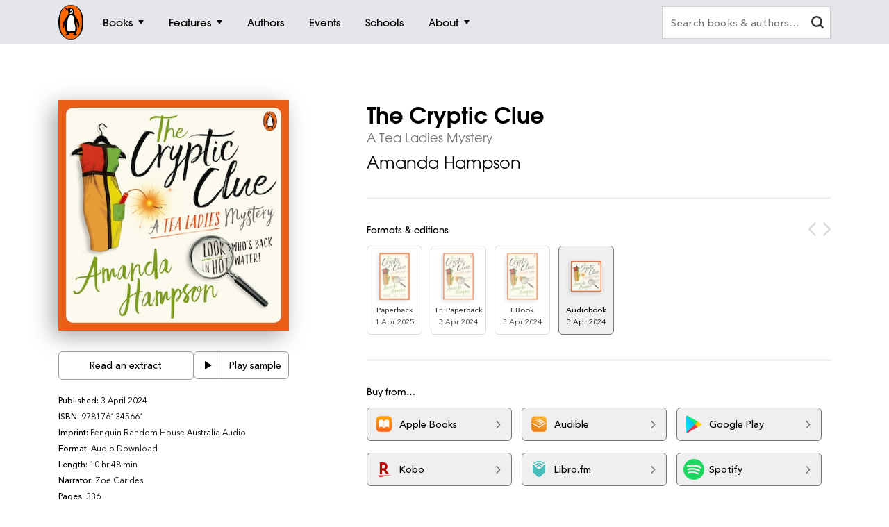

--- FILE ---
content_type: text/html; charset=utf-8
request_url: https://www.penguin.com.au/books/the-cryptic-clue-9781761345661
body_size: 15429
content:
<!DOCTYPE html>
<html lang="en" id="Html" runat="server" class="Desktop Chrome">
<head>
    <title>The Cryptic Clue by Amanda Hampson - Penguin Books Australia</title>
    <meta charset="utf-8"/>
    <meta http-equiv="X-UA-Compatible" content="IE=edge">
    <meta name="description" content="Look who&#x2019;s back in hot water! The highly anticipated new novel in The Tea Ladies mystery series, a runaway bestseller of the year. Ideal for fans of Richard Osman and Bonnie Garmus. ">
    <meta name="viewport" content="width=device-width, initial-scale=1">
    <meta name="theme-color" content="#000000">
    <meta property="og:description" content="Look who&#x2019;s back in hot water! The highly anticipated new novel in The Tea Ladies mystery series, a runaway bestseller of the year. Ideal for fans of Richard Osman and Bonnie Garmus. ">
    <meta property="og:image" content="https://cdn2.penguin.com.au/covers/400/9781761345661.jpg">
    <meta property="og:type" content="article">
    <meta property="og:url" content="">
    <meta property="og:title" content="The Cryptic Clue by Amanda Hampson">
    <link rel="shortcut icon" type="image/png" href="/img/favicon.png" />
    <link rel="apple-touch-icon" type="image/png" href="/img/apple-touch-icon.png" />
        <link rel="canonical" href="https://www.penguin.com.au/books/the-cryptic-clue-9781761349683" />
    <!-- Google Tag Manager -->
    <script nonce="t49nfP0JMOQ0cTTGR/DBMQ==">
        window.gtmId = 'GTM-KDHMXFJ';
        window.facebookClientID = '';
        window.facebookScope = '';
        window.siteUrl = 'https://www.penguin.com.au/';
    </script>


    <!-- Facebook Pixel Code -->
    <script nonce="t49nfP0JMOQ0cTTGR/DBMQ==">
    !function(f,b,e,v,n,t,s){if(f.fbq)return;n=f.fbq=function(){n.callMethod?
    n.callMethod.apply(n,arguments):n.queue.push(arguments)};if(!f._fbq)f._fbq=n;
    n.push=n;n.loaded=!0;n.version='2.0';n.queue=[];t=b.createElement(e);t.async=!0;
    t.src=v;s=b.getElementsByTagName(e)[0];s.parentNode.insertBefore(t,s)}(window,
    document,'script','https://connect.facebook.net/en_US/fbevents.js');

    fbq('init', 293345124787451);
fbq('init', 293979558054942);    
    fbq('track', "PageView");
    </script>
    <noscript>
    <img height="1" width="1" style="display:none" src="https://www.facebook.com/tr?id=293345124787451&ev=PageView&noscript=1" />
        <img height="1" width="1" style="display:none" src="https://www.facebook.com/tr?id=293979558054942&ev=PageView&noscript=1" />
    </noscript>
    <!-- End Facebook Pixel Code -->

    <link rel="stylesheet" type="text/css" href="//fast.fonts.net/cssapi/ec924176-7393-4306-a864-d7f4b10ff6da.css" />

    <link rel="stylesheet" type="text/css" href="/dist/styles.css?v=20251104165553&amp;v=N6neQS2tV0sA_t61xsNoD0GG3ZIhSCELLO2QpvCJlSk" />
    <script src="https://www.google.com/recaptcha/api.js?render=6Ld6r3smAAAAANHpBbNjA8OF6RWIBoCHHje6BmN2" async defer></script>
    <script nonce="t49nfP0JMOQ0cTTGR/DBMQ==">
        window.recaptchaKey = '6Ld6r3smAAAAANHpBbNjA8OF6RWIBoCHHje6BmN2';
    </script>
    <script async type="text/javascript" src="https://static.klaviyo.com/onsite/js/klaviyo.js?company_id=SXx9da"></script>
    
</head>
<body class="book-page ">

<!-- Google Tag Manager -->
<noscript>
    <iframe src="https://www.googletagmanager.com/ns.html?id=GTM-KDHMXFJ" height="0" width="0"
            class="gtm-iframe"></iframe>
</noscript>

<a href="#skip-to-content" class="skip-to-content">> Skip to content</a>
<div class="c-page-dimmer"></div>
<nav class="c-nav">
    <div class="c-nav__gutters">
        <div class="c-nav__container">
            <a class="c-nav__logo" href="/">
                <span class="accessibility">Penguin homepage</span>
                <svg class="c-nav__logo-svg">
                    <use xlink:href="/img/icons.svg#logo"></use>
                </svg>
            </a>

            
                	<a class="c-nav__primary c-nav__primary--books  js-trigger" href="/books">
		<span class="c-nav__primary-title">Books</span>
			<span class="c-nav__primary-icon"></span>
	</a>
		<div class="c-nav__dest">
			<div class="c-nav__cols c-nav__cols--books  ">
				
						<div class="c-nav__col">
							<a class="c-nav__heading js-sub-trigger" href="/browse/fiction">
								<span>Fiction</span>
								<svg class="c-nav__heading-icon">
									<use xlink:href="/img/icons.svg#heading-icon"></use>
								</svg>
							</a>
								<ul class="c-nav__links ">
										<li>
											<a class="c-nav__link" href="/browse/action-and-adventure">Action &amp; adventure</a>
										</li>
										<li>
											<a class="c-nav__link" href="/browse/classics">Classics</a>
										</li>
										<li>
											<a class="c-nav__link" href="/browse/contemporary-fiction">Contemporary fiction</a>
										</li>
										<li>
											<a class="c-nav__link" href="/browse/crime-and-thrillers">Crime &amp; thrillers</a>
										</li>
										<li>
											<a class="c-nav__link" href="/browse/fantasy">Fantasy</a>
										</li>
										<li>
											<a class="c-nav__link" href="/browse/literary-fiction">General &amp; literary fiction</a>
										</li>
										<li>
											<a class="c-nav__link" href="/browse/graphic-novels-and-manga">Graphic novels</a>
										</li>
										<li>
											<a class="c-nav__link" href="/browse/historical-fiction">Historical fiction</a>
										</li>
										<li>
											<a class="c-nav__link" href="/browse/romance">Romance</a>
										</li>
										<li>
											<a class="c-nav__link" href="/browse/short-stories-and-anthologies">Short stories</a>
										</li>
										<li class="c-nav__view-all-wrap">
											<a class="c-nav__view-all" href="/browse/fiction">View all fiction</a>
										</li>
								</ul>
						</div>
						<div class="c-nav__col">
							<a class="c-nav__heading js-sub-trigger" href="/browse/non-fiction">
								<span>Non-fiction</span>
								<svg class="c-nav__heading-icon">
									<use xlink:href="/img/icons.svg#heading-icon"></use>
								</svg>
							</a>
								<ul class="c-nav__links ">
										<li>
											<a class="c-nav__link" href="/browse/art-music-and-photography">Art, music &amp; photography</a>
										</li>
										<li>
											<a class="c-nav__link" href="/browse/biography-and-memoir">Biography &amp; memoir</a>
										</li>
										<li>
											<a class="c-nav__link" href="/browse/business-and-finance">Business &amp; finance</a>
										</li>
										<li>
											<a class="c-nav__link" href="/browse/computing-and-technology">Computing &amp; technology</a>
										</li>
										<li>
											<a class="c-nav__link" href="/browse/food-and-drink">Food &amp; drink</a>
										</li>
										<li>
											<a class="c-nav__link" href="/browse/health-and-lifestyle">Health &amp; lifestyle</a>
										</li>
										<li>
											<a class="c-nav__link" href="/browse/history">History</a>
										</li>
										<li>
											<a class="c-nav__link" href="/browse/politics-and-law">Politics &amp; law</a>
										</li>
										<li>
											<a class="c-nav__link" href="/browse/society-and-culture">Society &amp; culture</a>
										</li>
										<li>
											<a class="c-nav__link" href="/browse/travel">Travel</a>
										</li>
										<li class="c-nav__view-all-wrap">
											<a class="c-nav__view-all" href="/browse/non-fiction">View all non-fiction</a>
										</li>
								</ul>
						</div>
						<div class="c-nav__col">
							<a class="c-nav__heading js-sub-trigger" href="/childrens-books">
								<span>Children&#x27;s books</span>
								<svg class="c-nav__heading-icon">
									<use xlink:href="/img/icons.svg#heading-icon"></use>
								</svg>
							</a>
								<ul class="c-nav__links ">
										<li>
											<a class="c-nav__link" href="/childrens-books/0-2">Ages 0 - 2</a>
										</li>
										<li>
											<a class="c-nav__link" href="/childrens-books/3-5">Ages 3 - 5</a>
										</li>
										<li>
											<a class="c-nav__link" href="/childrens-books/6-8">Ages 6 - 8</a>
										</li>
										<li>
											<a class="c-nav__link" href="/childrens-books/9-11">Ages 9 - 11</a>
										</li>
										<li>
											<a class="c-nav__link" href="/childrens-books/12-13">Ages 12 - 13</a>
										</li>
										<li>
											<a class="c-nav__link" href="/childrens-books/young-adult">Young adult</a>
										</li>
										<li class="c-nav__view-all-wrap">
											<a class="c-nav__view-all" href="/childrens-books">View all children&#x27;s books</a>
										</li>
								</ul>
						</div>
						<div class="c-nav__col">
							<a class="c-nav__heading js-sub-trigger" href="/books">
								<span>Popular links</span>
								<svg class="c-nav__heading-icon">
									<use xlink:href="/img/icons.svg#heading-icon"></use>
								</svg>
							</a>
								<ul class="c-nav__links c-nav__links--popular">
										<li>
											<a class="c-nav__link" href="/books/new-releases">New releases</a>
										</li>
										<li>
											<a class="c-nav__link" href="/books/bestsellers">Bestsellers</a>
										</li>
										<li>
											<a class="c-nav__link" href="/books/coming-soon">Coming soon</a>
										</li>
										<li>
											<a class="c-nav__link" href="/books/lists">Our lists</a>
										</li>
										<li>
											<a class="c-nav__link" href="/browse/classics">Penguin Classics</a>
										</li>
										<li>
											<a class="c-nav__link" href="/books/series">Popular series</a>
										</li>
										<li>
											<a class="c-nav__link" href="/young-readers/series">Young readers series</a>
										</li>
										<li>
											<a class="c-nav__link" href="/audiobooks">Audiobooks</a>
										</li>
										<li>
											<a class="c-nav__link" href="/fresh-voices ">Fresh Voices</a>
										</li>
								</ul>
								<div class="c-nav__subsidiaries">
										<a class="c-nav__subsidiary" href="/puffin">
											<svg class="c-nav__puffin">
												<use xlink:href="/img/icons.svg#nav__puffin"></use>
											</svg>
											<div>Penguin Kids</div>
										</a>
									<a class="c-nav__subsidiary" href="/dk">
										<svg class="c-nav__dk">
											<use xlink:href="/img/icons.svg#dk"></use>
										</svg>
										<div>DK</div>
									</a>
								</div>
						</div>
				
			</div>
		</div>
	<a class="c-nav__primary c-nav__primary--features  js-trigger" href="/features">
		<span class="c-nav__primary-title">Features</span>
			<span class="c-nav__primary-icon"></span>
	</a>
		<div class="c-nav__dest">
			<div class="c-nav__cols c-nav__cols--features  ">
				<ul>
						<li class="c-nav__col">
							<a class="c-nav__feature-link" href="/news">
								<div>
									<img src="https://prh.imgix.net/header/news.jpg?w=184&h=92&auto=format" loading="lazy" width="92" height="46" alt="News" />
									<div class="c-nav__feature-link-border"></div>
								</div>
								<span>News</span>
							</a>
						</li>
						<li class="c-nav__col">
							<a class="c-nav__feature-link" href="/extracts">
								<div>
									<img src="https://prh.imgix.net/header/extracts.jpg?w=184&h=92&auto=format" loading="lazy" width="92" height="46" alt="Extracts" />
									<div class="c-nav__feature-link-border"></div>
								</div>
								<span>Extracts</span>
							</a>
						</li>
						<li class="c-nav__col">
							<a class="c-nav__feature-link" href="/articles">
								<div>
									<img src="https://prh.imgix.net/header/articles.jpg?w=184&h=92&auto=format" loading="lazy" width="92" height="46" alt="Articles" />
									<div class="c-nav__feature-link-border"></div>
								</div>
								<span>Articles</span>
							</a>
						</li>
						<li class="c-nav__col">
							<a class="c-nav__feature-link" href="/recipes">
								<div>
									<img src="https://prh.imgix.net/header/recipes.jpg?w=184&h=92&auto=format" loading="lazy" width="92" height="46" alt="Recipes" />
									<div class="c-nav__feature-link-border"></div>
								</div>
								<span>Recipes</span>
							</a>
						</li>
						<li class="c-nav__col">
							<a class="c-nav__feature-link" href="/qa">
								<div>
									<img src="https://prh.imgix.net/header/qa.jpg?w=184&h=92&auto=format" loading="lazy" width="92" height="46" alt="Q&amp;A" />
									<div class="c-nav__feature-link-border"></div>
								</div>
								<span>Q&amp;A</span>
							</a>
						</li>
						<li class="c-nav__col">
							<a class="c-nav__feature-link" href="/activities">
								<div>
									<img src="https://prh.imgix.net/header/activities.jpg?w=184&h=92&auto=format" loading="lazy" width="92" height="46" alt="Activities" />
									<div class="c-nav__feature-link-border"></div>
								</div>
								<span>Activities</span>
							</a>
						</li>
						<li class="c-nav__col">
							<a class="c-nav__feature-link" href="/book-clubs">
								<div>
									<img src="https://prh.imgix.net/header/book-club.jpg?w=184&h=92&auto=format" loading="lazy" width="92" height="46" alt="Book clubs" />
									<div class="c-nav__feature-link-border"></div>
								</div>
								<span>Book clubs</span>
							</a>
						</li>
						<li class="c-nav__col">
							<a class="c-nav__feature-link" href="/schools ">
								<div>
									<img src="https://prh.imgix.net/header/teachers-notes.jpg?w=184&h=92&auto=format" loading="lazy" width="92" height="46" alt="Teachers&#x27; Resources" />
									<div class="c-nav__feature-link-border"></div>
								</div>
								<span>Teachers&#x27; Resources</span>
							</a>
						</li>
				</ul>
					<a href="/features" class="c-nav__view-all">View all features</a>
			</div>
		</div>
	<a class="c-nav__primary c-nav__primary--authors  " href="/authors">
		<span class="c-nav__primary-title">Authors</span>
	</a>
	<a class="c-nav__primary c-nav__primary--events  " href="/events">
		<span class="c-nav__primary-title">Events</span>
	</a>
	<a class="c-nav__primary c-nav__primary--schools  " href="/schools">
		<span class="c-nav__primary-title">Schools</span>
	</a>
	<a class="c-nav__primary c-nav__primary--about c-nav__primary--features js-trigger" href="/about">
		<span class="c-nav__primary-title">About</span>
			<span class="c-nav__primary-icon"></span>
	</a>
		<div class="c-nav__dest">
			<div class="c-nav__cols c-nav__cols--about  c-nav__cols--features c-nav__cols--about-padding">
				<ul>
						<li class="c-nav__col">
							<a class="c-nav__feature-link" href="/contact">
								<div>
									<img src="https://prh.imgix.net/header/contact-us.jpg?w=184&h=92&auto=format" loading="lazy" width="92" height="46" alt="Contact Us" />
									<div class="c-nav__feature-link-border"></div>
								</div>
								<span>Contact Us</span>
							</a>
						</li>
						<li class="c-nav__col">
							<a class="c-nav__feature-link" href="/careers">
								<div>
									<img src="https://prh.imgix.net/header/qa.jpg?w=184&h=92&auto=format" loading="lazy" width="92" height="46" alt="Work With Us" />
									<div class="c-nav__feature-link-border"></div>
								</div>
								<span>Work With Us</span>
							</a>
						</li>
						<li class="c-nav__col">
							<a class="c-nav__feature-link" href="/community-social-responsibility">
								<div>
									<img src="https://prh.imgix.net/header/news.jpg?w=184&h=92&auto=format" loading="lazy" width="92" height="46" alt="Social Impact" />
									<div class="c-nav__feature-link-border"></div>
								</div>
								<span>Social Impact</span>
							</a>
						</li>
						<li class="c-nav__col">
							<a class="c-nav__feature-link" href="/getting-published">
								<div>
									<img src="https://prh.imgix.net/header/contact.jpg?w=184&h=92&auto=format" loading="lazy" width="92" height="46" alt="Getting Published" />
									<div class="c-nav__feature-link-border"></div>
								</div>
								<span>Getting Published</span>
							</a>
						</li>
				</ul>
			</div>
		</div>

<a class="c-nav__primary c-nav__primary--more js-trigger" href="#">
	<span class="c-nav__primary-title">More</span>
	<span class="c-nav__primary-icon"></span>
</a>
<div class="c-nav__dest c-nav__dest--more">
	<div class="c-nav__cols">
		<div class="c-nav__col">

			<div class="c-nav__mob-features">
				<a class="c-nav__heading js-sub-trigger" href="#">
					Features
					<svg class="c-nav__heading-icon" xmlns="http://www.w3.org/2000/svg" xmlns:xlink="http://www.w3.org/1999/xlink" viewBox="0 0 18 18">
						<line x1="9" y1="1" x2="9" y2="18" fill="none" stroke="#747578" stroke-linecap="round" stroke-width="2" />
						<line x1="18" y1="9" x2="1" y2="9" fill="none" stroke="#747578" stroke-linecap="round" stroke-width="2" />
					</svg>
				</a>
				<ul class="c-nav__links">
						<li><a class="c-nav__link" href="/news">News</a></li>
						<li><a class="c-nav__link" href="/extracts">Extracts</a></li>
						<li><a class="c-nav__link" href="/articles">Articles</a></li>
						<li><a class="c-nav__link" href="/recipes">Recipes</a></li>
						<li><a class="c-nav__link" href="/qa">Q&amp;A</a></li>
						<li><a class="c-nav__link" href="/activities">Activities</a></li>
						<li><a class="c-nav__link" href="/book-clubs">Book clubs</a></li>
						<li><a class="c-nav__link" href="/schools ">Teachers&#x27; Resources</a></li>
							<li><a class="c-nav__link" href="/contact">Contact Us</a></li>
							<li><a class="c-nav__link" href="/careers">Work With Us</a></li>
							<li><a class="c-nav__link" href="/community-social-responsibility">Social Impact</a></li>
							<li><a class="c-nav__link" href="/getting-published">Getting Published</a></li>
				</ul>
			</div>
			<div class="c-nav__mob-features">
				<a class="c-nav__heading js-sub-trigger" href="#">
					About
					<svg class="c-nav__heading-icon" xmlns="http://www.w3.org/2000/svg" xmlns:xlink="http://www.w3.org/1999/xlink" viewBox="0 0 18 18">
						<line x1="9" y1="1" x2="9" y2="18" fill="none" stroke="#747578" stroke-linecap="round" stroke-width="2" />
						<line x1="18" y1="9" x2="1" y2="9" fill="none" stroke="#747578" stroke-linecap="round" stroke-width="2" />
					</svg>
				</a>
				<ul class="c-nav__links">
							<li><a class="c-nav__link" href="/contact">Contact Us</a></li>
							<li><a class="c-nav__link" href="/careers">Work With Us</a></li>
							<li><a class="c-nav__link" href="/community-social-responsibility">Social Impact</a></li>
							<li><a class="c-nav__link" href="/getting-published">Getting Published</a></li>
				</ul>
			</div>
			<a class="c-nav__feature-link" href="/authors"><span>Authors</span></a>
			<a class="c-nav__feature-link" href="/events"><span>Events</span></a>
			<a class="c-nav__feature-link" href="/schools"><span>Schools</span></a>

		</div>
	</div>
</div>
            
            <button class="c-nav__search-btn" type="button">
                <svg class="c-nav-search__mag-glass" xmlns="http://www.w3.org/2000/svg" viewBox="0 0 22.44 21.94">
                    <use xlink:href="/img/icons.svg#mag-glass"></use>
                </svg>
            </button>
            <div class="c-nav-search">
                <form action="/search">
                    <div class="c-nav-search__bar">
                        <label for="search" class="accessibility">Search books and authors</label>
                        <input id="search" class="c-nav-search__field" type="text" name="q" spellcheck=false
                               autocomplete="off" placeholder="Search books &amp; authors&hellip;" value=""/>
                        <div class="c-nav-search__field-placeholder"></div>
                        <button class="c-nav-search__field-btn" type="button" aria-label="clear search input">
                            <svg class="c-nav-search__mag-glass desktop-search" xmlns="http://www.w3.org/2000/svg" viewBox="0 0 22.44 21.94">
                                <use xlink:href="/img/icons.svg#mag-glass"></use>
                            </svg>
                            <svg class="c-nav-search__close" xmlns="http://www.w3.org/2000/svg" xmlns:xlink="http://www.w3.org/1999/xlink" viewBox="0 0 16 16">
                                <use xlink:href="/img/icons.svg#close"></use>
                            </svg>
                        </button>
                        <div class="c-nav-search__autocomplete">
                        </div>
                    </div>
                </form>
            </div>
        </div>
    </div>
</nav>
<div class="c-filters-panel">
</div>
<!-- Content -->
<div id="skip-to-content"></div>
<div class="page-content">
    
<div id="extra-media-data" class="data-storage">[]</div>

<div id="book-data" class="data-storage" 
     data-id="374130"
     data-name="The Cryptic Clue"
     data-isbn="9781761345661"
     data-price="34.9900"
     data-bic="FA, FF"
     data-subjects="["Crime \u0026 mystery"]">
</div>

<div id="look-inside-data" class="data-storage"
     data-query="?jscmd=viewapi&bibkeys=ISBN:9781761345661,ISBN:9781761349683,ISBN:9781761341021,ISBN:9781761341038"
     data-is-hidden="true"
     data-isbns="[9781761345661,9781761349683,9781761341021,9781761341038]">
</div>

<div class="c-book-details js-book-details">
    <div class="l-gutters">
        <div class="l-container">
            <div class="c-book-details__columns">
                <div class="c-book-details__column">
                    <!-- 374130 -->
                    <div class="c-book-details__cover">
        <a class="c-book-details__magnify" href="https://cdn2.penguin.com.au/covers/original/9781761345661.jpg">
            <img class="c-book-details__cover-img" srcset="https://cdn2.penguin.com.au/covers/50/9781761345661.jpg 50w, https://cdn2.penguin.com.au/covers/150/9781761345661.jpg 150w, https://cdn2.penguin.com.au/covers/400/9781761345661.jpg 400w" sizes="(max-width: 400px) 50vw, 400px" src="https://cdn2.penguin.com.au/covers/400/9781761345661.jpg" alt="The Cryptic Clue" />
        </a>
    <div class="c-book-details__penguin"></div>
</div>

                   
                        <!-- Buttons -->
                        <div class="c-book-details__nav c-book-details__nav--spaced">
                            <a class="c-book-details__read-extract c-book-details__button" href="/books/the-cryptic-clue-9781761349683/extracts/3028-the-cryptic-clue">Read an extract</a>
                        <div class="c-book-audio c-book-audio--fixed-height">
                            <audio class="c-book-audio__tag">
                                <source src="https://cdn2.penguin.com.au/audio/9781761345661.mp3" type="audio/mp3" />
                            </audio>
                            <button class="c-book-audio__play" type="button">
                                <svg class="c-book-audio__play-icon" xmlns="http://www.w3.org/2000/svg" viewBox="0 0 460.5 531.74">
                                    <polygon fill="#000000" points="0.5,0.866 459.5,265.87 0.5,530.874"></polygon>
                                </svg>
                                <svg class="c-book-audio__pause-icon" xmlns="http://www.w3.org/2000/svg" viewBox="0 0 512 640">
                                    <path fill="#FFFFFF" d="M0,640H192V0H0ZM320,0V640H512V0Z" />
                                </svg>
                                <span class="accessibility">Play audio sample</span>
                            </button>
                            <div class="c-book-audio__seek c-book-audio__seek--padded">
                                <div class="c-book-audio__seek-intent"></div>
                                <div class="c-book-audio__time">Play sample</div>
                                <div class="c-book-audio__progress"></div>
                            </div>
                        </div>
                        </div>
         
                    <!-- Mobile Gallery -->


                    <!-- Edition Details -->
<div class="c-book-details__info c-book-details__info--tablet">

    <ul>
        <li><span>Published:</span> 3 April 2024</li>
        <li><span>ISBN:</span> 9781761345661</li>
        <li><span>Imprint:</span> Penguin Random House Australia Audio</li>
        <li><span>Format:</span> Audio Download</li>
                <li><span>Length:</span> 10 hr 48 min</li>
                    <li><span>Narrator:</span> Zoe Carides</li>
            <li><span>Pages:</span> 336</li>
            <li><span>RRP:</span> $34.99</li>
    </ul>

    <div>
            <div class="c-book-details__tags">
                <div class="c-book-details__tags-heading">Categories:</div>
                <ul>
                        <li><a href="/browse/crime-and-mystery">Crime &amp; mystery</a></li>
                </ul>
            </div>
    </div>

</div>

                </div>


                <div class="c-book-details__column">

                    <h1 class="c-book-details__title">The Cryptic Clue</h1>
<p class="c-book-details__subtitle">A Tea Ladies Mystery</p>

    <ul class="c-book-details__authors ">
            <li>
                <a class="c-book-details__author" href="/authors/../authors/amanda-hampson">Amanda Hampson</a>
            </li>
    </ul>


                    <hr class="hr hr--sml">

                    <!-- Editions -->
                        <div class="c-editions">
                            <div class="c-editions__heading">Formats &amp; editions</div>
                            <div class="swiper-button-prev swiper-button-prev--rounded"></div>
                            <div class="swiper-button-next swiper-button-next--rounded"></div>
                            <div class="swiper" data-initial-index="3">
                                <div class="swiper-container">
                                    <div class="swiper-wrapper">
                                            <div class="swiper-slide">
                                                <a href="/books/the-cryptic-clue-9781761349683">
                                                    <div class="c-editions__edition">
                                                        <div class="c-editions__cover">
                                                                <div>
                                                                    <img src="https://cdn2.penguin.com.au/covers/50/9781761349683.jpg" alt="" />
                                                                </div>
                                                        </div>
                                                        <div class="c-editions__format">Paperback</div>
                                                        <div class="c-editions__format-date">1 Apr 2025</div>
                                                    </div>
                                                </a>
                                            </div>
                                            <div class="swiper-slide">
                                                <a href="/books/the-cryptic-clue-9781761341021">
                                                    <div class="c-editions__edition">
                                                        <div class="c-editions__cover">
                                                                <div>
                                                                    <img src="https://cdn2.penguin.com.au/covers/50/9781761341021.jpg" alt="" />
                                                                </div>
                                                        </div>
                                                        <div class="c-editions__format">Tr. Paperback</div>
                                                        <div class="c-editions__format-date">3 Apr 2024</div>
                                                    </div>
                                                </a>
                                            </div>
                                            <div class="swiper-slide">
                                                <a href="/books/the-cryptic-clue-9781761341038">
                                                    <div class="c-editions__edition">
                                                        <div class="c-editions__cover">
                                                                <div>
                                                                    <img src="https://cdn2.penguin.com.au/covers/50/9781761341038.jpg" alt="" />
                                                                </div>
                                                        </div>
                                                        <div class="c-editions__format">EBook</div>
                                                        <div class="c-editions__format-date">3 Apr 2024</div>
                                                    </div>
                                                </a>
                                            </div>
                                            <div class="swiper-slide">
                                                <a href="/books/the-cryptic-clue-9781761345661">
                                                    <div class="c-editions__edition">
                                                        <div class="c-editions__cover">
                                                                <div>
                                                                    <img src="https://cdn2.penguin.com.au/covers/50/9781761345661.jpg" alt="" />
                                                                </div>
                                                        </div>
                                                        <div class="c-editions__format">Audiobook</div>
                                                        <div class="c-editions__format-date">3 Apr 2024</div>
                                                    </div>
                                                </a>
                                            </div>
                                    </div>
                                </div>
                            </div>
                        </div>
                        <hr class="hr hr--sml">

                    <!-- Retailers -->
                            <div data-show-phone="9" data-show-tablet="9" data-show-desktop="9"
         class="c-retailers v4">
        <div class="c-retailers__heading">Buy from&hellip;</div>
        <div class="c-retailers__container">
                <a href="https://books.apple.com/au/audiobook/the-cryptic-clue/id1697061051?" target="_blank" class="c-retailers__retailer" data-retailer="Apple Books"
                   data-format="Audio Download">
                    <img class="c-retailers__retailer-icon" width="30" alt="" src="https://cdn2.penguin.com.au/content/retailer-icons/apple_books@2x.png" />
                    <span class="c-retailers__retailer-name">Apple Books</span>
                    <svg class="c-retailers__retailer-arrow" xmlns="http://www.w3.org/2000/svg" viewBox="0 0 5.35 10.06">
                        <path fill-rule="evenodd"
                              d="M.19,1.16,3.8,5,.19,8.89a.72.72,0,0,0,0,1,.6.6,0,0,0,.86,0s0,0,0,0L5.16,5.51a.72.72,0,0,0,0-1L1.09.2a.6.6,0,0,0-.86,0s0,0,0,0A.71.71,0,0,0,.19,1.16Z"/>
                    </svg>
                </a>
                <a href="https://www.audible.com.au/search?keywords=&amp;title=The%20Cryptic%20Clue&amp;author_author=Amanda%20Hampson" target="_blank" class="c-retailers__retailer" data-retailer="Audible"
                   data-format="Audio Download">
                    <img class="c-retailers__retailer-icon" width="30" alt="" src="https://cdn2.penguin.com.au/content/retailer-icons/audible@2x.png" />
                    <span class="c-retailers__retailer-name">Audible</span>
                    <svg class="c-retailers__retailer-arrow" xmlns="http://www.w3.org/2000/svg" viewBox="0 0 5.35 10.06">
                        <path fill-rule="evenodd"
                              d="M.19,1.16,3.8,5,.19,8.89a.72.72,0,0,0,0,1,.6.6,0,0,0,.86,0s0,0,0,0L5.16,5.51a.72.72,0,0,0,0-1L1.09.2a.6.6,0,0,0-.86,0s0,0,0,0A.71.71,0,0,0,.19,1.16Z"/>
                    </svg>
                </a>
                    <span class='c-retailers__line-break'></span>
                <a href="https://play.google.com/store/audiobooks/details?id=ISBN_9781761345661&amp;PAffiliateID=1101l9Qkq" target="_blank" class="c-retailers__retailer" data-retailer="Google Play"
                   data-format="Audio Download">
                    <img class="c-retailers__retailer-icon" width="30" alt="" src="https://cdn2.penguin.com.au/content/retailer-icons/google_play@2x.png" />
                    <span class="c-retailers__retailer-name">Google Play</span>
                    <svg class="c-retailers__retailer-arrow" xmlns="http://www.w3.org/2000/svg" viewBox="0 0 5.35 10.06">
                        <path fill-rule="evenodd"
                              d="M.19,1.16,3.8,5,.19,8.89a.72.72,0,0,0,0,1,.6.6,0,0,0,.86,0s0,0,0,0L5.16,5.51a.72.72,0,0,0,0-1L1.09.2a.6.6,0,0,0-.86,0s0,0,0,0A.71.71,0,0,0,.19,1.16Z"/>
                    </svg>
                </a>
                <a href="http://click.linksynergy.com/link?id=vOgA2cWRo5E&amp;offerid=308963.110279781760142148&amp;type=2&amp;murl=https%3A%2F%2Fstore.kobobooks.com%2Fsearch%3FQuery%3D9781761345661" target="_blank" class="c-retailers__retailer" data-retailer="Kobo"
                   data-format="Audio Download">
                    <img class="c-retailers__retailer-icon" width="30" alt="" src="https://cdn2.penguin.com.au/content/retailer-icons/kobo@2x.png" />
                    <span class="c-retailers__retailer-name">Kobo</span>
                    <svg class="c-retailers__retailer-arrow" xmlns="http://www.w3.org/2000/svg" viewBox="0 0 5.35 10.06">
                        <path fill-rule="evenodd"
                              d="M.19,1.16,3.8,5,.19,8.89a.72.72,0,0,0,0,1,.6.6,0,0,0,.86,0s0,0,0,0L5.16,5.51a.72.72,0,0,0,0-1L1.09.2a.6.6,0,0,0-.86,0s0,0,0,0A.71.71,0,0,0,.19,1.16Z"/>
                    </svg>
                </a>
                <a href="https://libro.fm/audiobooks/9781761345661" target="_blank" class="c-retailers__retailer" data-retailer="Libro.fm"
                   data-format="Audio Download">
                    <img class="c-retailers__retailer-icon" width="30" alt="" src="https://cdn2.penguin.com.au/content/retailer-icons/librofm@2x.png" />
                    <span class="c-retailers__retailer-name">Libro.fm</span>
                    <svg class="c-retailers__retailer-arrow" xmlns="http://www.w3.org/2000/svg" viewBox="0 0 5.35 10.06">
                        <path fill-rule="evenodd"
                              d="M.19,1.16,3.8,5,.19,8.89a.72.72,0,0,0,0,1,.6.6,0,0,0,.86,0s0,0,0,0L5.16,5.51a.72.72,0,0,0,0-1L1.09.2a.6.6,0,0,0-.86,0s0,0,0,0A.71.71,0,0,0,.19,1.16Z"/>
                    </svg>
                </a>
                <a href="https://open.spotify.com/show/4oNmvYWSg8oET9fQngkQLS" target="_blank" class="c-retailers__retailer" data-retailer="Spotify"
                   data-format="Audio Download">
                    <img class="c-retailers__retailer-icon" width="30" alt="" src="https://cdn2.penguin.com.au/content/retailer-icons/spotify@2x.png" />
                    <span class="c-retailers__retailer-name">Spotify</span>
                    <svg class="c-retailers__retailer-arrow" xmlns="http://www.w3.org/2000/svg" viewBox="0 0 5.35 10.06">
                        <path fill-rule="evenodd"
                              d="M.19,1.16,3.8,5,.19,8.89a.72.72,0,0,0,0,1,.6.6,0,0,0,.86,0s0,0,0,0L5.16,5.51a.72.72,0,0,0,0-1L1.09.2a.6.6,0,0,0-.86,0s0,0,0,0A.71.71,0,0,0,.19,1.16Z"/>
                    </svg>
                </a>
        </div>
    </div>

                        <hr class="hr hr--sml">

                    <!-- Mobile Gallery -->


                    <!-- Description -->
                    <div class="c-book-details__expand">
                        <div class="c-book-details__desc ">
                            <span class="c-book-details__keynote"><p>Look who’s back in hot water! The highly anticipated new novel in <i>The Tea Ladies</i> mystery series, a runaway bestseller of the year. Ideal for fans of Richard Osman and Bonnie Garmus. </p></span>
                            <span><p>In ZigZag Lane, in the heart of Sydney’s rag-trade district, tea ladies Hazel, Betty and Irene find themselves in hot water. Having already solved a murder, kidnapping and arson case, and outwitting an arch criminal, they have proved themselves a useful resource and earned the respect of a local police officer. Now he needs their help to solve a plot that threatens security. <br>As if that’s not enough, Irene gets a coded message directing her to the spoils of a bank robbery, which sends the tea ladies on a treasure hunt with an unexpected outcome.</p>
<p>There’s also trouble brewing within the walls of Empire Fashionwear, where an interloper threatens not just Hazel’s job but the very role of tea lady. It’s up to Hazel to convince her friends to abandon their trolleys and take action to save their livelihoods – before it’s too late.</p>
<p>Praise for <i>The Tea Ladies</i> by Amanda Hampson:</p>
<p><i>‘</i>A total joy!’ Joanna Nell </p>
<p>‘Sheer delight.’ <i>Country Style</i></p>
<p>‘<i>The Thursday Murder Club</i> wish they had Hazel.’ GOODREADS </p>
<p>‘This hilariously dark crime novel about a group of tea ladies who accidentally become sleuths will have you enthralled!<i>’ Woman’s Day </i><br><i> </i><br><i>‘The Tea Ladies</i><i> </i>is a delightfully intriguing romp, full of twists, turns, shocking discoveries… and scones.’ <i>Better Reading</i></p>
<p>‘Crime, comedy and fashion, it’s a layer cake of which any tea lady would be proud.’ <i>The Age</i><br><i> </i><br>‘A satisfying mystery, a trio of intrepid older women discovering their own strengths, and a window into a vanished past. I give it five TimTams.’ Readings Books</p></span>
                        </div>
                        <button class="c-book-details__read-more" type="button">Read more</button>
                    </div>

                    <!-- Edition Details -->
<div class="c-book-details__info c-book-details__info--mob">

    <ul class="c-book-details__info-col">
        <li><span>Published:</span> 3 April 2024</li>
        <li><span>ISBN:</span> 9781761345661</li>
        <li><span>Imprint:</span> Penguin Random House Australia Audio</li>
        <li><span>Format:</span> Audio Download</li>
                <li><span>Length:</span> 10 hr 48 min</li>
                    <li><span>Narrator:</span> Zoe Carides</li>
            <li><span>Pages:</span> 336</li>
            <li><span>RRP:</span> $34.99</li>
    </ul>

    <div class="c-book-details__info-col">
            <div class="c-book-details__tags">
                <div class="c-book-details__tags-heading">Categories:</div>
                <ul>
                        <li><a href="/browse/crime-and-mystery">Crime &amp; mystery</a></li>
                </ul>
            </div>
    </div>

</div>

                </div>
            </div>
        </div>
    </div>
</div>

        <div class="c-book-block c-swiper" data-swiper-layout="book">
            <div class="l-gutters">
        <div class="l-container">
            <div class="c-title-bar has-title">
                <div class="c-title-bar__title-wrap">
					    <h3 class="c-title-bar__title">Other books in the series</h3>
                </div>
                <div class="c-title-bar__nav">
                    <button class="c-title-bar__prev js-swiper-prev" aria-label="Previous Carousel Navigation" type="button">
                        <svg class="c-title-bar__arrow" version="1.1" xmlns="http://www.w3.org/2000/svg" viewBox="0 0 568 1024">
                            <path d="M137.166 512l414.398-414.909c22.226-22.169 22.226-58.209 0-80.435-22.169-22.226-58.152-22.226-80.322 0l-454.587 455.098c-22.226 22.226-22.226 58.209 0 80.435l454.587 455.098c22.169 22.226 58.152 22.226 80.322 0 22.226-22.226 22.226-58.209 0-80.492l-414.398-414.796z"></path>
                        </svg>
                    </button>
                    <button class="c-title-bar__next js-swiper-next" aria-label="Next Carousel Navigation" type="button">
                        <svg class="c-title-bar__arrow" version="1.1" xmlns="http://www.w3.org/2000/svg" viewBox="0 0 568 1024">
                            <path d="M430.834 512l-414.398-414.909c-22.226-22.169-22.226-58.209 0-80.435 22.169-22.226 58.152-22.226 80.322 0l454.587 455.098c22.226 22.226 22.226 58.209 0 80.435l-454.587 455.098c-22.169 22.226-58.152 22.226-80.322 0-22.226-22.226-22.226-58.209 0-80.492l414.398-414.796z"></path>
                        </svg>
                    </button>
                </div>
            </div>
        </div>
    </div>

        <div class="c-swiper__bounds">
            <div class="c-swiper__container">
                <div class="c-swiper__wrap">
                        <div class="c-swiper__slide">
                            <div class="c-book-block__slide">
                                <div class="c-book-block__thumb">
                                    <a tabindex="-1" href="/books/the-tea-ladies-9781761344626" aria-label="The Tea Ladies">
                                            <img src="https://cdn2.penguin.com.au/covers/400/9781761344626.jpg" alt="" loading="lazy" />
                                            <div class="c-swiper__penguin"></div>
                                    </a>
                                </div>
                                <div class="c-book-block__content">
                                    <a href="/books/the-tea-ladies-9781761344626" aria-label="The Tea Ladies">
                                        <div class="c-book-block__title u-line-clamp" data-maxlines="3">The Tea Ladies</div>
                                    </a>
                                    <div class="c-book-block__byline"><a href='/authors/amanda-hampson'>Amanda Hampson</a></div>
                                </div>
                            </div>
                        </div>
                        <div class="c-swiper__slide">
                            <div class="c-book-block__slide">
                                <div class="c-book-block__thumb">
                                    <a tabindex="-1" href="/books/the-cryptic-clue-9781761349683" aria-label="The Cryptic Clue">
                                            <img src="https://cdn2.penguin.com.au/covers/400/9781761349683.jpg" alt="" loading="lazy" />
                                            <div class="c-swiper__penguin"></div>
                                    </a>
                                </div>
                                <div class="c-book-block__content">
                                    <a href="/books/the-cryptic-clue-9781761349683" aria-label="The Cryptic Clue">
                                        <div class="c-book-block__title u-line-clamp" data-maxlines="3">The Cryptic Clue</div>
                                    </a>
                                    <div class="c-book-block__byline"><a href='/authors/amanda-hampson'>Amanda Hampson</a></div>
                                </div>
                            </div>
                        </div>
                        <div class="c-swiper__slide">
                            <div class="c-book-block__slide">
                                <div class="c-book-block__thumb">
                                    <a tabindex="-1" href="/books/the-deadly-dispute-9781761358227" aria-label="The Deadly Dispute">
                                            <img src="https://cdn2.penguin.com.au/covers/400/9781761346347.jpg" alt="" loading="lazy" />
                                            <div class="c-swiper__penguin"></div>
                                    </a>
                                </div>
                                <div class="c-book-block__content">
                                    <a href="/books/the-deadly-dispute-9781761358227" aria-label="The Deadly Dispute">
                                        <div class="c-book-block__title u-line-clamp" data-maxlines="3">The Deadly Dispute</div>
                                    </a>
                                    <div class="c-book-block__byline"><a href='/authors/amanda-hampson'>Amanda Hampson</a></div>
                                </div>
                            </div>
                        </div>
                </div>
            </div>
        </div>
    </div>





    <div class="c-author-about">
        <div class="l-gutters">
            <div class="l-container">
                    <h3 class="c-author-about__heading c-author-about__heading--about-the-author">About the author</h3>
                    <div class="c-author-about__columns">
                        <div class="c-author-about__column">
                            <p class="c-author-about__name">
                                <a href="../authors/amanda-hampson">Amanda Hampson</a>
                            </p>
                            <div class="c-author-about__desc">
                                <p>Melbourne-based author Amanda Hampson has been writing professionally for more than thirty years and is the bestselling author of novels <i>The Olive Sisters</i>, <i>T</i><i>wo for the Road</i>, <i>The French Perfumer</i>, <i>The Yellow Villa</i><i>, </i><i>Sixty Summers</i><i>, </i><i>Lovebirds</i><i>, </i><i>The Tea Ladies</i><i>, </i><i>The Cryptic Clue</i> and <i>The Deadly Dispute</i>. <i>The Model Murder</i>, coming April 2026, will be her tenth novel.</p>
<p>A runaway bestseller, <i>The Tea Ladies</i> won the 2024 Danger Awards for Best Crime Fiction and was Shortlisted for the 2024 Davitt Awards - Best Adult Crime and the 2024 Ned Kelly Awards – Best Fiction.</p>
                            </div>
                            <button type="button" class="c-author-about__read-more">Read more</button>
                        </div>
                        <div class="c-author-about__column">
                            <a href="../authors/amanda-hampson">
                                    <img class="c-author-about__author-pic" src="https://cdn2.penguin.com.au/faces/63271au.jpg" width="208" alt="portrait photo of Amanda Hampson" loading="lazy" />
                            </a>
                        </div>
                    </div>
                        <div id="AlsoBy" class="has-more-than-4-books has-more-than-7-books">
                            <h4 class="c-author-about__heading c-author-about__heading--also-by ">Also by Amanda Hampson</h4>
                            <div class="c-author-about__books">
                                    <div class="c-author-about__book">
                                        <a href="../books/the-tea-ladies-9781761344626">
                                                <img src="https://cdn2.penguin.com.au/covers/400/9781761344626.jpg" alt="The Tea Ladies" loading="lazy" />
                                        </a>
                                    </div>
                                    <div class="c-author-about__book">
                                        <a href="../books/the-deadly-dispute-9781761358227">
                                                <img src="https://cdn2.penguin.com.au/covers/400/9781761346347.jpg" alt="The Deadly Dispute" loading="lazy" />
                                        </a>
                                    </div>
                                    <div class="c-author-about__book">
                                        <a href="../books/the-model-murder-9781761350344">
                                                <img src="https://cdn2.penguin.com.au/covers/400/9781761350344.jpg" alt="The Model Murder" loading="lazy" />
                                        </a>
                                    </div>
                                    <div class="c-author-about__book">
                                        <a href="../books/lovebirds-9780143792154">
                                                <img src="https://cdn2.penguin.com.au/covers/400/9780143792154.jpg" alt="Lovebirds" loading="lazy" />
                                        </a>
                                    </div>
                                    <div class="c-author-about__book">
                                        <a href="../books/sixty-summers-9780143792123">
                                                <img src="https://cdn2.penguin.com.au/covers/400/9780143792123.jpg" alt="Sixty Summers" loading="lazy" />
                                        </a>
                                    </div>
                                    <div class="c-author-about__book">
                                        <a href="../books/the-yellow-villa-9780143784340">
                                                <img src="https://cdn2.penguin.com.au/covers/400/9780143784340.jpg" alt="The Yellow Villa" loading="lazy" />
                                        </a>
                                    </div>
                                    <div class="c-author-about__book">
                                        <a href="../books/the-french-perfumer-9780143788508">
                                                <img src="https://cdn2.penguin.com.au/covers/400/9780143788508.jpg" alt="The French Perfumer" loading="lazy" />
                                        </a>
                                    </div>
                            </div>
                            <a class="c-author-about__books-see-all" href="../authors/amanda-hampson">See all</a>
                        </div>
            </div>
        </div>
    </div>

<!-- Related Books Section -->

<div id="related-books" data-id="374130" class="c-book-block c-swiper has-more-slides" data-swiper-layout="book">
    <div class="l-gutters">
        <div class="l-container">
            <div class="c-title-bar has-title">
                <div class="c-title-bar__title-wrap">
                    <h3 class="c-title-bar__title">Related titles</h3>
                </div>
                <div class="c-title-bar__nav">
                    <button class="c-title-bar__prev js-swiper-prev" type="button" tabindex="-1" aria-label="Previous slide">
                        <svg class="c-title-bar__arrow" version="1.1" xmlns="http://www.w3.org/2000/svg" viewBox="0 0 568 1024">
                            <path d="M137.166 512l414.398-414.909c22.226-22.169 22.226-58.209 0-80.435-22.169-22.226-58.152-22.226-80.322 0l-454.587 455.098c-22.226 22.226-22.226 58.209 0 80.435l454.587 455.098c22.169 22.226 58.152 22.226 80.322 0 22.226-22.226 22.226-58.209 0-80.492l-414.398-414.796z"></path>
                        </svg>
                    </button>
                    <button class="c-title-bar__next js-swiper-next" type="button" tabindex="-1" aria-label="Next slide">
                        <svg class="c-title-bar__arrow" version="1.1" xmlns="http://www.w3.org/2000/svg" viewBox="0 0 568 1024">
                            <path d="M430.834 512l-414.398-414.909c-22.226-22.169-22.226-58.209 0-80.435 22.169-22.226 58.152-22.226 80.322 0l454.587 455.098c22.226 22.226 22.226 58.209 0 80.435l-454.587 455.098c-22.169 22.226-58.152 22.226-80.322 0-22.226-22.226-22.226-58.209 0-80.492l414.398-414.796z"></path>
                        </svg>
                    </button>
                </div>
            </div>
        </div>
    </div>
    <div class="c-swiper__bounds">
        <div class="c-swiper__container">
            <div class="c-swiper__wrap">
                <!-- Related books will be loaded here via JavaScript -->
            </div>
        </div>
    </div>
</div>





    
<script nonce="t49nfP0JMOQ0cTTGR/DBMQ==">
    document.addEventListener('DOMContentLoaded', function() {
        const coverBlurElements = document.querySelectorAll('.c-feature-block__cover-blur[data-bg-image]');
        coverBlurElements.forEach(function(element) {
            const bgImage = element.getAttribute('data-bg-image');
            if (bgImage) {
                element.style.backgroundImage = 'url(' + bgImage + ')';
                // Add loaded class to fade in the background
                element.classList.add('is-loaded');
            }
        });
    });
</script>

<div class="c-feature-block is-triple c-swiper" data-swiper-layout="book-hero">
        <div class="l-gutters">
        <div class="l-container">
            <div class="c-title-bar has-title">
                <div class="c-title-bar__title-wrap">
					    <h3 class="c-title-bar__title">Discover more</h3>
                </div>
                <div class="c-title-bar__nav">
                    <button class="c-title-bar__prev js-swiper-prev" aria-label="Previous Carousel Navigation" type="button">
                        <svg class="c-title-bar__arrow" version="1.1" xmlns="http://www.w3.org/2000/svg" viewBox="0 0 568 1024">
                            <path d="M137.166 512l414.398-414.909c22.226-22.169 22.226-58.209 0-80.435-22.169-22.226-58.152-22.226-80.322 0l-454.587 455.098c-22.226 22.226-22.226 58.209 0 80.435l454.587 455.098c22.169 22.226 58.152 22.226 80.322 0 22.226-22.226 22.226-58.209 0-80.492l-414.398-414.796z"></path>
                        </svg>
                    </button>
                    <button class="c-title-bar__next js-swiper-next" aria-label="Next Carousel Navigation" type="button">
                        <svg class="c-title-bar__arrow" version="1.1" xmlns="http://www.w3.org/2000/svg" viewBox="0 0 568 1024">
                            <path d="M430.834 512l-414.398-414.909c-22.226-22.169-22.226-58.209 0-80.435 22.169-22.226 58.152-22.226 80.322 0l454.587 455.098c22.226 22.226 22.226 58.209 0 80.435l-454.587 455.098c-22.169 22.226-58.152 22.226-80.322 0-22.226-22.226-22.226-58.209 0-80.492l414.398-414.796z"></path>
                        </svg>
                    </button>
                </div>
            </div>
        </div>
    </div>

    <div class="c-swiper__bounds">
        <div class="c-swiper__container">
            <div class="c-swiper__wrap">
                    <div class="c-swiper__slide">
                        <div class="c-feature-block__slide">
                            <div class="c-feature-block__heading">Article</div>
                            <div class="c-feature-block__thumb  ">

    
                                <a tabindex="-1" href="/articles/4532-penguin-noir-2024"  aria-label="Penguin Noir is back with two events in 2024">
                                        <img src="https://prh.imgix.net/articles/penguinnoir2024-article-1600x800-v2.jpg?w=690&amp;h=344" alt="" loading="lazy" />
                                        <div class="c-swiper__penguin"></div>
                                </a>

                            </div>
                            <div class="c-feature-block__content">
                                <a href="/articles/4532-penguin-noir-2024"  aria-label="Penguin Noir is back with two events in 2024">
                                    <div class="c-feature-block__title">Penguin Noir is back with two events in 2024</div>
                                </a>
                                <p class="c-feature-block__desc">Learn about two exciting Penguin Random House author showcases this August!</p>
                            </div>
                        </div>
                    </div>
                    <div class="c-swiper__slide">
                        <div class="c-feature-block__slide">
                            <div class="c-feature-block__heading">Article</div>
                            <div class="c-feature-block__thumb  ">

    
                                <a tabindex="-1" href="/articles/4516-mini-me-reads-for-mums-and-kids-this-mothers-day"  aria-label="Mini-me reads for mums and kids this Mother&#x2019;s Day">
                                        <img src="https://prh.imgix.net/articles/mini-me-1600x800.jpg?w=690&amp;h=344" alt="" loading="lazy" />
                                        <div class="c-swiper__penguin"></div>
                                </a>

                            </div>
                            <div class="c-feature-block__content">
                                <a href="/articles/4516-mini-me-reads-for-mums-and-kids-this-mothers-day"  aria-label="Mini-me reads for mums and kids this Mother&#x2019;s Day">
                                    <div class="c-feature-block__title">Mini-me reads for mums and kids this Mother&#x2019;s Day</div>
                                </a>
                                <p class="c-feature-block__desc">Read by example this Mother’s Day with these book duos, perfect for mums and their children.</p>
                            </div>
                        </div>
                    </div>
                    <div class="c-swiper__slide">
                        <div class="c-feature-block__slide">
                            <div class="c-feature-block__heading">Video</div>
                            <div class="c-feature-block__thumb  ">

    
                                <a tabindex="-1" href="https://www.youtube.com/watch?v=TeoGfDj6Uk0" data-modal aria-label="The Cryptic Clue: A Tea Ladies Mystery by Amanda Hampson Trailer">
                                        <img src="https://prh.imgix.net/videos/youtube/TeoGfDj6Uk0.jpg?w=690&amp;h=344?w=800&amp;h=400&amp;fit=crop" alt="" loading="lazy" />
                                        <div class="c-swiper__penguin"></div>
                                </a>

                                    <button class="c-video-icon">
                                        <svg xmlns="http://www.w3.org/2000/svg" viewBox="0 0 460.5 531.74">
                                            <polygon fill="#FFFFFF" points="0.5,0.866 459.5,265.87 0.5,530.874 " />
                                        </svg>
                                    </button>
                            </div>
                            <div class="c-feature-block__content">
                                <a href="https://www.youtube.com/watch?v=TeoGfDj6Uk0" data-modal aria-label="The Cryptic Clue: A Tea Ladies Mystery by Amanda Hampson Trailer">
                                    <div class="c-feature-block__title">The Cryptic Clue: A Tea Ladies Mystery by Amanda Hampson Trailer</div>
                                </a>
                                <p class="c-feature-block__desc">Read More: https://www.penguin.com.au/books/the-cryptic-clue-9781761341021

Look who’s back in hot water! The highly anticipated new novel in The Tea Ladies mystery series, a runaway bestseller of the year. Ideal for fans of Richard Osman and Bonnie Garmus.

In ZigZag Lane, in the heart of Sydney’s rag-trade district, tea ladies Hazel, Betty and Irene find themselves in hot water. Having already solved a murder, kidnapping and arson case, and outwitting an arch criminal, they have proved themselves a useful resource and earned the respect of a local police officer. Now he needs their help to solve a plot that threatens security.
As if that’s not enough, Irene gets a coded message directing her to the spoils of a bank robbery, which sends the tea ladies on a treasure hunt with an unexpected outcome.

There’s also trouble brewing within the walls of Empire Fashionwear, where an interloper threatens not just Hazel’s job but the very role of tea lady. It’s up to Hazel to convince her friends to abandon their trolleys and take action to save their livelihoods – before it’s too late.</p>
                            </div>
                        </div>
                    </div>
                    <div class="c-swiper__slide">
                        <div class="c-feature-block__slide">
                            <div class="c-feature-block__heading">Article</div>
                            <div class="c-feature-block__thumb  ">

    
                                <a tabindex="-1" href="/book-clubs/4492-the-cryptic-clue-book-club-questions"  aria-label="The Cryptic Clue book club questions ">
                                        <img src="https://prh.imgix.net/articles/thecrypticclue-1600x800-01.jpg?w=690&amp;h=344" alt="" loading="lazy" />
                                        <div class="c-swiper__penguin"></div>
                                </a>

                            </div>
                            <div class="c-feature-block__content">
                                <a href="/book-clubs/4492-the-cryptic-clue-book-club-questions"  aria-label="The Cryptic Clue book club questions ">
                                    <div class="c-feature-block__title">The Cryptic Clue book club questions </div>
                                </a>
                                <p class="c-feature-block__desc">The second book in The Tea Ladies series is a fun mystery to read with your book club. </p>
                            </div>
                        </div>
                    </div>
                    <div class="c-swiper__slide">
                        <div class="c-feature-block__slide">
                            <div class="c-feature-block__heading">Article</div>
                            <div class="c-feature-block__thumb  ">

    
                                <a tabindex="-1" href="/articles/4473-meet-the-characters-from-the-tea-ladies"  aria-label="Meet the characters from The Tea Ladies">
                                        <img src="https://prh.imgix.net/articles/thecrypticclue-1600x800-04.jpg?w=690&amp;h=344" alt="" loading="lazy" />
                                        <div class="c-swiper__penguin"></div>
                                </a>

                            </div>
                            <div class="c-feature-block__content">
                                <a href="/articles/4473-meet-the-characters-from-the-tea-ladies"  aria-label="Meet the characters from The Tea Ladies">
                                    <div class="c-feature-block__title">Meet the characters from The Tea Ladies</div>
                                </a>
                                <p class="c-feature-block__desc">Meet the tea ladies from Amanda Hampson’s Tea Ladies series. </p>
                            </div>
                        </div>
                    </div>
                    <div class="c-swiper__slide">
                        <div class="c-feature-block__slide">
                            <div class="c-feature-block__heading">Video</div>
                            <div class="c-feature-block__thumb  ">

    
                                <a tabindex="-1" href="https://www.youtube.com/watch?v=uLntS-dqLiE" data-modal aria-label="The Cryptic Clue by Amanda Hampson">
                                        <img src="https://prh.imgix.net/videos/youtube/uLntS-dqLiE.jpg?w=690&amp;h=344?w=800&amp;h=400&amp;fit=crop" alt="" loading="lazy" />
                                        <div class="c-swiper__penguin"></div>
                                </a>

                                    <button class="c-video-icon">
                                        <svg xmlns="http://www.w3.org/2000/svg" viewBox="0 0 460.5 531.74">
                                            <polygon fill="#FFFFFF" points="0.5,0.866 459.5,265.87 0.5,530.874 " />
                                        </svg>
                                    </button>
                            </div>
                            <div class="c-feature-block__content">
                                <a href="https://www.youtube.com/watch?v=uLntS-dqLiE" data-modal aria-label="The Cryptic Clue by Amanda Hampson">
                                    <div class="c-feature-block__title">The Cryptic Clue by Amanda Hampson</div>
                                </a>
                                <p class="c-feature-block__desc">PRE-ORDER NOW: https://www.penguin.com.au/books/the-cryptic-clue-9781761341021

Look who’s back in hot water! The highly anticipated new novel in The Tea Ladies mystery series, a runaway bestseller of the year. Ideal for fans of Richard Osman and Bonnie Garmus.

In ZigZag Lane, in the heart of Sydney’s rag-trade district, tea ladies Hazel, Betty and Irene find themselves in hot water. Having already solved a murder, kidnapping and arson case, and outwitting an arch criminal, they have proved themselves a useful resource and earned the respect of a local police officer. Now he needs their help to solve a plot that threatens security.
As if that’s not enough, Irene gets a coded message directing her to the spoils of a bank robbery, which sends the tea ladies on a treasure hunt with an unexpected outcome.

There’s also trouble brewing within the walls of Empire Fashionwear, where an interloper threatens not just Hazel’s job but the very role of tea lady. It’s up to Hazel to convince her friends to abandon their trolleys and take action to save their livelihoods – before it’s too late.</p>
                            </div>
                        </div>
                    </div>
                    <div class="c-swiper__slide">
                        <div class="c-feature-block__slide">
                            <div class="c-feature-block__heading">Article</div>
                            <div class="c-feature-block__thumb  ">

    
                                <a tabindex="-1" href="/articles/4324-some-of-the-most-anticipated-books-of-2024"  aria-label="Some of the most anticipated books of 2024">
                                        <img src="https://prh.imgix.net/articles/mostanticipatedbooksof2024-1600x800.jpg?w=690&amp;h=344" alt="" loading="lazy" />
                                        <div class="c-swiper__penguin"></div>
                                </a>

                            </div>
                            <div class="c-feature-block__content">
                                <a href="/articles/4324-some-of-the-most-anticipated-books-of-2024"  aria-label="Some of the most anticipated books of 2024">
                                    <div class="c-feature-block__title">Some of the most anticipated books of 2024</div>
                                </a>
                                <p class="c-feature-block__desc">From authors including Rachael Johns, Amor Towles, Leigh Bardugo and so many others! </p>
                            </div>
                        </div>
                    </div>
            </div>
        </div>
    </div>
</div>

<div class="newsletter newsletter--grey">
    <div class="component__gutters">
        <div class="component__container">
            <h3 class="newsletter__heading">Our top books, exclusive content and competitions. Straight to your inbox.</h3>
            <form class="newsletter__form" data-action="/api/subscribe">
                <p class="newsletter__content">Sign up to our newsletter using your email.</p>
                <input type="hidden" name="SubscriptionId" value="1">
                <div class="newsletter__form-columns">
                    <div class="newsletter__form-column">
                        <div class="InputWrap Required HideError">
                            <div class="InputParent">
                                <div class="Input">
                                    <span class="Placeholder">Enter your email to sign up</span>
                                    <input type="text" name="Email" aria-label="Enter your email to sign up" value="" autocomplete="nope">
                                </div>
                            </div>
                        </div>
                        <div class="newsletter__feedback"></div>
                    </div>
                    <div class="newsletter__form-column">
                        <button class="newsletter__btn" aria-label="Subscribe to Penguin Random House" type="button">
                            <span class="newsletter__btn-text">Subscribe</span>
                            <svg class="newsletter__btn-icon" xmlns="http://www.w3.org/2000/svg" viewBox="0 0 5.35 10.06">
                                <path fill-rule="evenodd" d="M.19,1.16,3.8,5,.19,8.89a.72.72,0,0,0,0,1,.6.6,0,0,0,.86,0s0,0,0,0L5.16,5.51a.72.72,0,0,0,0-1L1.09.2a.6.6,0,0,0-.86,0s0,0,0,0A.71.71,0,0,0,.19,1.16Z"></path>
                            </svg>
                        </button>
                    </div>
                </div>
                <p class="newsletter__form-terms">By clicking subscribe, I acknowledge that I have read and agree to Penguin Books Australia’s <a target="_blank" href="/terms-and-conditions">Terms of Use</a> and <a target="_blank" href="/privacy-statement">Privacy Policy</a>.</p>
            </form>
            <div class="newsletter__success">
                <h3>Thank you! Please check your inbox and confirm your email address to finish signing up.</h3>
            </div>
        </div>
    </div>
</div>

<div class="look-inside"></div>

    
<footer class="c-footer">
    <div class="c-footer__top">
        <div class="l-gutters">
            <div class="l-container">
                <div class="c-footer__top-cols">
                    
                            <div class="c-footer__top-col">
        <ul>
                <li><a href="/about">About</a></li>
                <li><a href="https://www.penguinrandomhouse.com.au/booksellers/" target="_blank">Booksellers</a></li>
                <li><a href="/contact">Contact</a></li>
                <li><a href="/getting-published/">Getting published</a></li>
                <li><a href="/newsletters">Newsletters</a></li>
                <li><a href="/partnerships/">Partnerships</a></li>
                <li><a href="/schools">Penguin Schools</a></li>
                <li><a href="/social-impact">Social Impact</a></li>
        </ul>
    </div>
    <div class="c-footer__top-col">
        <ul>
                <li><a href="/careers">Careers</a></li>
                <li><a href="/community-guidelines">Community guidelines</a></li>
                <li><a href="/about#publishingpartners">Publishing partners</a></li>
                <li><a href="/rights">Rights</a></li>
                <li><a href="/avoid-publishing-scams">Avoid publishing scams</a></li>
                <li><a href="/privacy-statement">Privacy</a></li>
                <li><a href="/terms-and-conditions">Terms of use</a></li>
                <li><a href="/reconciliation-action-plan ">Reconciliation Action Plan</a></li>
                <li><a href="/international-shipping-from-australian-retailers">International Shipping</a></li>
        </ul>
    </div>

                    
                        <div class="c-footer__top-col">
                            <div class="c-footer__social-title">Penguin Books</div>
                            <a class="c-social-icons__icon" target="_blank"
                               href="https://www.facebook.com/PenguinBooksAustralia/"
                               aria-label="Penguin Books Australia on Facebook">
                                
                                <svg class="c-social-icons__svg c-social-icons__svg--facebook">
                                    <use xlink:href="/img/icons.svg#facebook"></use>
                                </svg>
                            </a>
                            <a class="c-social-icons__icon" target="_blank"
                               href="https://www.instagram.com/penguinbooksaus/"
                               aria-label="Penguin Books Australia on Instagram">
                                <svg class="c-social-icons__svg c-social-icons__svg--instagram">
                                    <use xlink:href="/img/icons.svg#instagram"></use>
                                </svg>
                            </a>
                            <a class="c-social-icons__icon" target="_blank"
                               href="https://www.pinterest.com.au/penguinbooksaus/"
                               aria-label="Penguin Books Australia on X">
                                <svg class="c-social-icons__svg c-social-icons__svg--twitter">
                                    <use xlink:href="/img/icons.svg#pinterest"></use>
                                </svg>
                            </a>
                            <a class="c-social-icons__icon" target="_blank"
                               href="https://www.youtube.com/channel/UCm6eRZ5KdeQMJRKAqsEU8ug"
                               aria-label="Penguin Books Australia on Youtube">
                                <svg class="c-social-icons__svg c-social-icons__svg--youtube">
                                    <use xlink:href="/img/icons.svg#youtube"></use>
                                </svg>
                            </a>
                            <a class="c-social-icons__icon" target="_blank"
                               href="https://www.linkedin.com/company/penguinrandomhouseaustralianewzealand/"
                               aria-label="Penguin Random House Australia and New Zealand on LinkedIn">
                                <svg class="c-social-icons__svg">
                                    <use xlink:href="/img/icons.svg#linkedin"></use>
                                </svg>
                            </a>
                            <a class="c-social-icons__icon" target="_blank"
                               href="https://www.tiktok.com/@penguinbooksaus"
                               aria-label="Penguin Random House Australia and New Zealand on LinkedIn">
                                <svg class="c-social-icons__svg c-social-icons__svg--tiktok">
                                    <use xlink:href="/img/icons.svg#tiktok"></use>
                                </svg>
                            </a>
                            <div class="c-footer__social-title">Penguin Teen</div>
                            <a class="c-social-icons__icon" target="_blank"
                               href="https://www.facebook.com/PenguinTeenAustralia/"
                               aria-label="Penguin Teen Australia on Facebook">
                                <svg class="c-social-icons__svg c-social-icons__svg--facebook">
                                    <use xlink:href="/img/icons.svg#facebook"></use>
                                </svg>
                            </a>
                            <a class="c-social-icons__icon" target="_blank"
                               href="https://www.instagram.com/penguinteenaus/"
                               aria-label="Penguin Teen Australia on Instagram">
                                <svg class="c-social-icons__svg c-social-icons__svg--instagram">
                                    <use xlink:href="/img/icons.svg#instagram"></use>
                                </svg>
                            </a>

                            <div class="c-footer__social-title">Penguin Crime &amp; Thrillers</div>
                            <a class="c-social-icons__icon" target="_blank"
                               href="https://www.facebook.com/penguincrimeandthrillers/"
                               aria-label="Penguin Crime and Thrillers on Facebook">
                                <svg class="c-social-icons__svg c-social-icons__svg--facebook">
                                    <use xlink:href="/img/icons.svg#facebook"></use>
                                </svg>
                            </a>
                            <div class="c-footer__social-title">Penguin Audio</div>
                            <a class="c-social-icons__icon" target="_blank"
                               href="https://www.instagram.com/penguinaudioaus/ "
                               aria-label="Penguin Audio on Instagram">
                                <svg class="c-social-icons__svg c-social-icons__svg--instagram">
                                    <use xlink:href="/img/icons.svg#instagram"></use>
                                </svg>
                            </a>
                        </div>
                        <div class="c-footer__top-col">
                            <div class="c-footer__social-title">Penguin Kids</div>
                            <a class="c-social-icons__icon" target="_blank"
                               href="https://www.facebook.com/PenguinKidsAustralia/"
                               aria-label="Penguin Kids on Facebook">
                                <svg class="c-social-icons__svg c-social-icons__svg--facebook">
                                    <use xlink:href="/img/icons.svg#facebook"></use>
                                </svg>
                            </a>
                            <a class="c-social-icons__icon" target="_blank"
                               href="https://www.instagram.com/penguinkidsaustralia"
                               aria-label="Penguin Kids on Instagram">
                                <svg class="c-social-icons__svg c-social-icons__svg--instagram">
                                    <use xlink:href="/img/icons.svg#instagram"></use>
                                </svg>
                            </a>
                            <div class="c-footer__social-title">Puffin</div>
                            <a class="c-social-icons__icon" target="_blank"
                               href="https://www.instagram.com/puffinbooksaus"
                               aria-label="Puffin Books Australia on Instagram">
                                <svg class="c-social-icons__svg c-social-icons__svg--instagram">
                                    <use xlink:href="/img/icons.svg#instagram"></use>
                                </svg>
                            </a>
                            <div class="c-footer__social-title">DK</div>
                            <a class="c-social-icons__icon" target="_blank"
                               href="https://www.facebook.com/dkbooks.au/"
                               aria-label="DK Books Australia on Facebook">
                                <svg class="c-social-icons__svg c-social-icons__svg--facebook">
                                    <use xlink:href="/img/icons.svg#facebook"></use>
                                </svg>
                            </a>
                            <a class="c-social-icons__icon" target="_blank"
                               href="https://www.instagram.com/dkbooksaustralia/"
                               aria-label="Penguin Teen Australia on Instagram">
                                <svg class="c-social-icons__svg c-social-icons__svg--instagram">
                                    <use xlink:href="/img/icons.svg#instagram"></use>
                                </svg>
                            </a>

                        </div>
                </div>
            </div>
        </div>
    </div>
    <div class="c-footer__btm">
        <div class="l-gutters">
            <div class="l-container">
                    <div>
                        <p class="c-footer__company c-footer__company--acknowledgment">We at Penguin Random
                            House Australia acknowledge that Aboriginal and Torres Strait Islander peoples are the
                            Traditional Custodians and the first storytellers of the lands on which we live and
                            work. We honour Aboriginal and Torres Strait Islander peoples' continuous connection to
                            Country, waters, skies and communities. We celebrate Aboriginal and Torres Strait
                            Islander stories, traditions and living cultures; and we pay our respects to Elders past
                            and present.</p>
                    </div>
                <div>
                    <small class="c-footer__recaptcha-text">This
                        site is protected by reCAPTCHA and the Google <a href="https://policies.google.com/privacy">Privacy
                            Policy</a> and <a href="https://policies.google.com/terms">Terms of Service</a>
                        apply.</small>
                </div>
                <div class="c-footer__btm-cols">
                    <div class="c-footer__btm-col">
                        <a href="http://global.penguinrandomhouse.com" aria-label="Penguin Random House Global">
                            <div class="c-footer__logo">
                                <svg class="c-footer__logo-svg">
                                    <use xlink:href="/img/icons.svg#prh-footer"></use>
                                </svg>
                            </div>
                        </a>
                        <p class="c-footer__company">
                            Penguin Books Australia <br/><span>A Penguin Random House Company</span>
                        </p>
                    </div>
                    <div class="c-footer__btm-col">
                        <a class="c-footer__global" href="http://global.penguinrandomhouse.com" aria-label="Penguin Random House Global">global.penguinrandomhouse.com</a>
                    </div>
                </div>
            </div>
        </div>
    </div>
</footer>

</div>

<div id="penguin-modal" class="penguin-modal penguin-modal--hidden">
    <div class="penguin-modal__overlay" data-modal-close></div>
    <div class="penguin-modal__container">
        <button class="penguin-modal__close" type="button" data-modal-close aria-label="Close modal">
            <span>&times;</span>
        </button>
        <div class="penguin-modal__content">
        </div>
    </div>
</div>

<!-- <partial name="Components/VideoTakeover" /> -->

<script src="https://cdn.jsdelivr.net/npm/pubsub-js@1.9.5/src/pubsub.min.js"></script>

<script src="https://cdnjs.cloudflare.com/ajax/libs/jquery/3.7.1/jquery.min.js"></script>
<script src="https://embed.typeform.com/next/embed.js"></script> 

<!-- Search handled server-side -->

<script nonce="t49nfP0JMOQ0cTTGR/DBMQ==" type="text/javascript" src="/dist/scripts.js?v=20251104165553&amp;v=MXOAUP04wROuck1rGlKuvH3_PFcxH8KK_dhFW3rKDKc"></script>
    

</body>
</html>

--- FILE ---
content_type: text/html; charset=utf-8
request_url: https://www.google.com/recaptcha/api2/anchor?ar=1&k=6Ld6r3smAAAAANHpBbNjA8OF6RWIBoCHHje6BmN2&co=aHR0cHM6Ly93d3cucGVuZ3Vpbi5jb20uYXU6NDQz&hl=en&v=naPR4A6FAh-yZLuCX253WaZq&size=invisible&anchor-ms=20000&execute-ms=15000&cb=p7n7as7gzgzj
body_size: 44971
content:
<!DOCTYPE HTML><html dir="ltr" lang="en"><head><meta http-equiv="Content-Type" content="text/html; charset=UTF-8">
<meta http-equiv="X-UA-Compatible" content="IE=edge">
<title>reCAPTCHA</title>
<style type="text/css">
/* cyrillic-ext */
@font-face {
  font-family: 'Roboto';
  font-style: normal;
  font-weight: 400;
  src: url(//fonts.gstatic.com/s/roboto/v18/KFOmCnqEu92Fr1Mu72xKKTU1Kvnz.woff2) format('woff2');
  unicode-range: U+0460-052F, U+1C80-1C8A, U+20B4, U+2DE0-2DFF, U+A640-A69F, U+FE2E-FE2F;
}
/* cyrillic */
@font-face {
  font-family: 'Roboto';
  font-style: normal;
  font-weight: 400;
  src: url(//fonts.gstatic.com/s/roboto/v18/KFOmCnqEu92Fr1Mu5mxKKTU1Kvnz.woff2) format('woff2');
  unicode-range: U+0301, U+0400-045F, U+0490-0491, U+04B0-04B1, U+2116;
}
/* greek-ext */
@font-face {
  font-family: 'Roboto';
  font-style: normal;
  font-weight: 400;
  src: url(//fonts.gstatic.com/s/roboto/v18/KFOmCnqEu92Fr1Mu7mxKKTU1Kvnz.woff2) format('woff2');
  unicode-range: U+1F00-1FFF;
}
/* greek */
@font-face {
  font-family: 'Roboto';
  font-style: normal;
  font-weight: 400;
  src: url(//fonts.gstatic.com/s/roboto/v18/KFOmCnqEu92Fr1Mu4WxKKTU1Kvnz.woff2) format('woff2');
  unicode-range: U+0370-0377, U+037A-037F, U+0384-038A, U+038C, U+038E-03A1, U+03A3-03FF;
}
/* vietnamese */
@font-face {
  font-family: 'Roboto';
  font-style: normal;
  font-weight: 400;
  src: url(//fonts.gstatic.com/s/roboto/v18/KFOmCnqEu92Fr1Mu7WxKKTU1Kvnz.woff2) format('woff2');
  unicode-range: U+0102-0103, U+0110-0111, U+0128-0129, U+0168-0169, U+01A0-01A1, U+01AF-01B0, U+0300-0301, U+0303-0304, U+0308-0309, U+0323, U+0329, U+1EA0-1EF9, U+20AB;
}
/* latin-ext */
@font-face {
  font-family: 'Roboto';
  font-style: normal;
  font-weight: 400;
  src: url(//fonts.gstatic.com/s/roboto/v18/KFOmCnqEu92Fr1Mu7GxKKTU1Kvnz.woff2) format('woff2');
  unicode-range: U+0100-02BA, U+02BD-02C5, U+02C7-02CC, U+02CE-02D7, U+02DD-02FF, U+0304, U+0308, U+0329, U+1D00-1DBF, U+1E00-1E9F, U+1EF2-1EFF, U+2020, U+20A0-20AB, U+20AD-20C0, U+2113, U+2C60-2C7F, U+A720-A7FF;
}
/* latin */
@font-face {
  font-family: 'Roboto';
  font-style: normal;
  font-weight: 400;
  src: url(//fonts.gstatic.com/s/roboto/v18/KFOmCnqEu92Fr1Mu4mxKKTU1Kg.woff2) format('woff2');
  unicode-range: U+0000-00FF, U+0131, U+0152-0153, U+02BB-02BC, U+02C6, U+02DA, U+02DC, U+0304, U+0308, U+0329, U+2000-206F, U+20AC, U+2122, U+2191, U+2193, U+2212, U+2215, U+FEFF, U+FFFD;
}
/* cyrillic-ext */
@font-face {
  font-family: 'Roboto';
  font-style: normal;
  font-weight: 500;
  src: url(//fonts.gstatic.com/s/roboto/v18/KFOlCnqEu92Fr1MmEU9fCRc4AMP6lbBP.woff2) format('woff2');
  unicode-range: U+0460-052F, U+1C80-1C8A, U+20B4, U+2DE0-2DFF, U+A640-A69F, U+FE2E-FE2F;
}
/* cyrillic */
@font-face {
  font-family: 'Roboto';
  font-style: normal;
  font-weight: 500;
  src: url(//fonts.gstatic.com/s/roboto/v18/KFOlCnqEu92Fr1MmEU9fABc4AMP6lbBP.woff2) format('woff2');
  unicode-range: U+0301, U+0400-045F, U+0490-0491, U+04B0-04B1, U+2116;
}
/* greek-ext */
@font-face {
  font-family: 'Roboto';
  font-style: normal;
  font-weight: 500;
  src: url(//fonts.gstatic.com/s/roboto/v18/KFOlCnqEu92Fr1MmEU9fCBc4AMP6lbBP.woff2) format('woff2');
  unicode-range: U+1F00-1FFF;
}
/* greek */
@font-face {
  font-family: 'Roboto';
  font-style: normal;
  font-weight: 500;
  src: url(//fonts.gstatic.com/s/roboto/v18/KFOlCnqEu92Fr1MmEU9fBxc4AMP6lbBP.woff2) format('woff2');
  unicode-range: U+0370-0377, U+037A-037F, U+0384-038A, U+038C, U+038E-03A1, U+03A3-03FF;
}
/* vietnamese */
@font-face {
  font-family: 'Roboto';
  font-style: normal;
  font-weight: 500;
  src: url(//fonts.gstatic.com/s/roboto/v18/KFOlCnqEu92Fr1MmEU9fCxc4AMP6lbBP.woff2) format('woff2');
  unicode-range: U+0102-0103, U+0110-0111, U+0128-0129, U+0168-0169, U+01A0-01A1, U+01AF-01B0, U+0300-0301, U+0303-0304, U+0308-0309, U+0323, U+0329, U+1EA0-1EF9, U+20AB;
}
/* latin-ext */
@font-face {
  font-family: 'Roboto';
  font-style: normal;
  font-weight: 500;
  src: url(//fonts.gstatic.com/s/roboto/v18/KFOlCnqEu92Fr1MmEU9fChc4AMP6lbBP.woff2) format('woff2');
  unicode-range: U+0100-02BA, U+02BD-02C5, U+02C7-02CC, U+02CE-02D7, U+02DD-02FF, U+0304, U+0308, U+0329, U+1D00-1DBF, U+1E00-1E9F, U+1EF2-1EFF, U+2020, U+20A0-20AB, U+20AD-20C0, U+2113, U+2C60-2C7F, U+A720-A7FF;
}
/* latin */
@font-face {
  font-family: 'Roboto';
  font-style: normal;
  font-weight: 500;
  src: url(//fonts.gstatic.com/s/roboto/v18/KFOlCnqEu92Fr1MmEU9fBBc4AMP6lQ.woff2) format('woff2');
  unicode-range: U+0000-00FF, U+0131, U+0152-0153, U+02BB-02BC, U+02C6, U+02DA, U+02DC, U+0304, U+0308, U+0329, U+2000-206F, U+20AC, U+2122, U+2191, U+2193, U+2212, U+2215, U+FEFF, U+FFFD;
}
/* cyrillic-ext */
@font-face {
  font-family: 'Roboto';
  font-style: normal;
  font-weight: 900;
  src: url(//fonts.gstatic.com/s/roboto/v18/KFOlCnqEu92Fr1MmYUtfCRc4AMP6lbBP.woff2) format('woff2');
  unicode-range: U+0460-052F, U+1C80-1C8A, U+20B4, U+2DE0-2DFF, U+A640-A69F, U+FE2E-FE2F;
}
/* cyrillic */
@font-face {
  font-family: 'Roboto';
  font-style: normal;
  font-weight: 900;
  src: url(//fonts.gstatic.com/s/roboto/v18/KFOlCnqEu92Fr1MmYUtfABc4AMP6lbBP.woff2) format('woff2');
  unicode-range: U+0301, U+0400-045F, U+0490-0491, U+04B0-04B1, U+2116;
}
/* greek-ext */
@font-face {
  font-family: 'Roboto';
  font-style: normal;
  font-weight: 900;
  src: url(//fonts.gstatic.com/s/roboto/v18/KFOlCnqEu92Fr1MmYUtfCBc4AMP6lbBP.woff2) format('woff2');
  unicode-range: U+1F00-1FFF;
}
/* greek */
@font-face {
  font-family: 'Roboto';
  font-style: normal;
  font-weight: 900;
  src: url(//fonts.gstatic.com/s/roboto/v18/KFOlCnqEu92Fr1MmYUtfBxc4AMP6lbBP.woff2) format('woff2');
  unicode-range: U+0370-0377, U+037A-037F, U+0384-038A, U+038C, U+038E-03A1, U+03A3-03FF;
}
/* vietnamese */
@font-face {
  font-family: 'Roboto';
  font-style: normal;
  font-weight: 900;
  src: url(//fonts.gstatic.com/s/roboto/v18/KFOlCnqEu92Fr1MmYUtfCxc4AMP6lbBP.woff2) format('woff2');
  unicode-range: U+0102-0103, U+0110-0111, U+0128-0129, U+0168-0169, U+01A0-01A1, U+01AF-01B0, U+0300-0301, U+0303-0304, U+0308-0309, U+0323, U+0329, U+1EA0-1EF9, U+20AB;
}
/* latin-ext */
@font-face {
  font-family: 'Roboto';
  font-style: normal;
  font-weight: 900;
  src: url(//fonts.gstatic.com/s/roboto/v18/KFOlCnqEu92Fr1MmYUtfChc4AMP6lbBP.woff2) format('woff2');
  unicode-range: U+0100-02BA, U+02BD-02C5, U+02C7-02CC, U+02CE-02D7, U+02DD-02FF, U+0304, U+0308, U+0329, U+1D00-1DBF, U+1E00-1E9F, U+1EF2-1EFF, U+2020, U+20A0-20AB, U+20AD-20C0, U+2113, U+2C60-2C7F, U+A720-A7FF;
}
/* latin */
@font-face {
  font-family: 'Roboto';
  font-style: normal;
  font-weight: 900;
  src: url(//fonts.gstatic.com/s/roboto/v18/KFOlCnqEu92Fr1MmYUtfBBc4AMP6lQ.woff2) format('woff2');
  unicode-range: U+0000-00FF, U+0131, U+0152-0153, U+02BB-02BC, U+02C6, U+02DA, U+02DC, U+0304, U+0308, U+0329, U+2000-206F, U+20AC, U+2122, U+2191, U+2193, U+2212, U+2215, U+FEFF, U+FFFD;
}

</style>
<link rel="stylesheet" type="text/css" href="https://www.gstatic.com/recaptcha/releases/naPR4A6FAh-yZLuCX253WaZq/styles__ltr.css">
<script nonce="Vl4As6XO33_hp3y8zdm8iA" type="text/javascript">window['__recaptcha_api'] = 'https://www.google.com/recaptcha/api2/';</script>
<script type="text/javascript" src="https://www.gstatic.com/recaptcha/releases/naPR4A6FAh-yZLuCX253WaZq/recaptcha__en.js" nonce="Vl4As6XO33_hp3y8zdm8iA">
      
    </script></head>
<body><div id="rc-anchor-alert" class="rc-anchor-alert"></div>
<input type="hidden" id="recaptcha-token" value="[base64]">
<script type="text/javascript" nonce="Vl4As6XO33_hp3y8zdm8iA">
      recaptcha.anchor.Main.init("[\x22ainput\x22,[\x22bgdata\x22,\x22\x22,\[base64]/cFtiKytdPWs6KGs8MjA0OD9wW2IrK109az4+NnwxOTI6KChrJjY0NTEyKT09NTUyOTYmJnIrMTxXLmxlbmd0aCYmKFcuY2hhckNvZGVBdChyKzEpJjY0NTEyKT09NTYzMjA/[base64]/[base64]/[base64]/[base64]/[base64]/[base64]/[base64]/[base64]/[base64]/[base64]/[base64]/[base64]/[base64]/[base64]\x22,\[base64]\x22,\x22aAHCtVRxw47Ct3ocwqMKw4bCow/Dn8KhRzU9wrsfwrQqS8Oyw4JFw5jDg8K8EB8BYVoMfwIeAwrDpMOLKUxCw5fDhcOaw4jDk8Oiw5tlw7zCj8OIw5bDgMO9KVppw7dKFsOVw5/[base64]/Dmjksw6ZJwr83FTYQVWzDjMOiwqVrUsO4KDhJNMKtR3JfwqwzwrPDkGRscHbDgA/Du8KdMsKZwoPCsHRUd8OcwoxuWsKdDQXDoWgcBWgWKnrCrsObw5XDicK+worDqsOBW8KEUnMLw6TCk1Zxwo8+ZsK/e33CpcK2wo/Ci8Omw7TDrMOACsKVH8O5w6DCoTfCrMKrw49ManFuwp7DjsOxWMOJNsKrNMKvwrgCEl4UZCpcQ3zDvBHDiF3CncKbwr/[base64]/DlV8yLDbDhXzDqBpZJl/Cu8OvwqLDqsKIwrrCsXUYw4rCj8KEwpcMHcOqV8K9w5oFw4RHw5vDtsOFwphiH1NOa8KLWhkow755wpdpfilwQQ7CunjCpcKXwrJeEi8fwqfCqsOYw4olw5DCh8OMwocKWsOGSEDDlgQ+QHLDiE/DhsO/wq0FwpJMKSR7wofCnjp1R1lncsORw4jDvADDkMOADsOrFRZJeWDCiGTCrsOyw7DCjQnClcK/NMKEw6cmw5TDjsOIw7xSP8OnFcOfw7rCrCVINwfDjAbCmm/[base64]/DlMOAYcOQFwvDsG80wrt/[base64]/AVJ5wpvDu8Kzfgpbw6tpWA9YAcKjSsObwpALbFzCvcOUTEzCilAmAcOWClHCvcO9K8KgUBBKYH3Dn8K/WUZtw5zChCbCrMK6PRvDq8KvH3Ayw50Awp0iw4YFw6tfdsOafmrDv8KhFsO6enVPwpnDvgjCkcOww4F9w45YV8OZw4ZFw5J1wqLDncOGwqEuIGBDw6fDscKlR8KSSjrCqgd8wpTCu8KGw4UxIll/w7HDt8OwTxFDwqPDmsOja8OAw5LDpkkrUG3ChcO/ScKsw5PDuC7CoMOqwr/CucO4S2UjXsKlwqcewrLCrsO9worCjQ7DvMKTwqg/WMOWwodpHcKawpBWIMKgNcK6w65JAMKHaMOowqbDu1cHwrJ4wo0nwoMCGsOZw6J/w6csw4B/wpXCmMOnwppwO1/DnsKXw68pU8Kiw61Gwr8rw7DDq33DgWYswpfDgcOswrNFw7E9cMKGW8KIwrDCvQjCpAHDp1fDscOrbcK1RsOeHMKKKsKfw6N/w53DusKyw5LCr8KHw4fDrMOeEQF0w4okU8K0C27DgMOoY1nDsHEzUMKKLMKdacKHw657w4cAw7lfw6c3EVwFaxjCtGYJwrzDq8K8IDXDlQbCkcOBwpJqwoLDrm7Dv8O6TMKoYQQjPcKSQ8KJN2LCqjvCrAtodcKTwqHDpsKww4/ClAfDrsO0wo3DvXzCsl9Uw5wKw60Mwpprw7fDusKhw4vDkcO6wowjRzsPKHzCtMOJwqoLTcKqRGtNw5Q3w7fDocKPwp1Bw4xawoHDlcO3wpjDncKMw5MDGQzDvnLChkAtw7w/wr8/wpfDlxs8w7deFMK6X8OUw7/[base64]/DnGzCggAhKw9sw4HCv8OiwqnCj8KefsKnw6DDvmUTHcKkwrpEwoPCn8K0IAnDvsKHw6jCoHEHw6vCp2ZzwpsiecKkw6R+B8OBU8K0dsORIMOSwpvDigXClsO2UWojFHXDmMO5ZsKgO1A9Qz4Mw6FSwqp0LsONw5g3SisgGsOObcKLw6vDvC/DiMOKwobCtgvCpBLDlcKRHsOawoFOHsKmeMKvTz7Dt8OSw5rDhzNHwr3DosKscxzCoMKUwqbCkTXDncKCIUFuw4N/CsO8wqMawojDmBbDhBMeWcOHwq4jIcOpQ3bCsixnw7HCv8ObAcKSwq7CkG7DhcKsHCzCnnrDqMKmFMKdb8Kjw7/[base64]/[base64]/DmWPDkCV1w7A/OcO5wqFDw4JvLcOlInUPa28xUMOFFGMeccOMwp0OUBzDh0DCty5bXy48w4bCtcK9E8KEw79iFsK/woMATjzCmWLClXN+wpZvw4LChxvCmcKVw7PDhR3CiHfCrjkxI8OjbsKSw5UhaVXCosKyPsKswo7CizcEw5LDlsOzURpjw54HasK1w4Nxwo7DowDDm3zCnFfDnwBiw4cFOUrCsnrDtcOpw5haR2/DmMKicUUbwr/DoMOVw7jDrDoVXsOewqpMw4sOPcOLM8OoR8Krw4MqDMOZOMKAZsOWwqPDm8K9bRZddAd/BlliwqVMwrXDn8KyR8OdUgHDpMKHPGQ2AsKCNMOWw73DtcKSUiEhwr3CkiHCmDHCusOlw5vDkkAfwrY7O2DDhnjDpcKpw7lhNih7PELDrUnCkDPCh8KZbsKUwpPCjQ8bwp/[base64]/[base64]/DjT/Cszgcw6ApwpUeOMOywoJbdcOMw5siK8Obw5Y2Gls+FVR5wpDCtDYOU2jCiSMBRMKtCwoGPhtKdxwmGsOXw6bDusKCw4FIwqIfKcKjE8OuwolnwpjDlMOiOCIvERjDnsOfw7hsNsOWwp/CqxVKw5jDk0bCkMKICMKTw4dvAFQtMyRDwpF/eQnDo8OQDMOATcKoMsKBwpnDg8O5VldqFQbCqMODdXfCiFHDnxNcw5JFAMKXwr1xw57Ck34zw6fDusKIwpRyB8K4wr/Cu2rDusKSw5hPNysOwqbClMOqwqLCvzcpVH8tOXHCicK9wq/Cu8O6wppaw6Aww6nCm8OJw4tMQmnCiU3DjkBRcVXDm8KAEsKzFB1nw7fCnUB4VXfCsMKmw45FQ8OVSldPPR4Twql+wo3DuMO7w6XDkT5Nw6LCsMOCw4nDqyF0XTN+wp3Ds0NhwrILKcKxcMOGfzUqw4vDgMOaDSlpYl/CocONSwrCmMOoXB9McS8Cw5VDKnHDp8KFccKJw6VTw73DgMK5QW7Com9UXAF8IMKtw4LDgXjCscOew6EIVFF1woZpAMOMYcOywotnHlEVMcK4wpYkFnFzZgnDtT/CpMOyGcKKwoUew5BIFsO3w580dMKXw5kNMgvDu8KHZsOPw4XDs8Oiwq3CrTbDsMOSw5JDA8ODdMOhYibCrwvCnsKCGWnDiMOAF8ONA0jDoMO9Cj1ow7fDvsKfIsOcFmTCmg7Dl8KSwrbDv1oJJlAJwo8uwp8Vw5PCu2DDg8Kew6/DngYHIB0MwrEHCwkjdRTCm8OZGMKEPmNBNRTDqMOcFHfDoMKXXGDDucOUDMKvw5AXwrAcDCjCosKKwp3CpcOvw7zCpsOOw7TCnsO4wq/CnsOUVMOqSRLDkkLCmcOOYcOIwqwacQMQC2/DlDk7ekXCpigGw4UJbXd0F8KBwpXDrMOmw63CvXTDqSHCmntIH8KXYMOtwpZhZmLCig8Fw4ZuwpnCgTlvw7rCpi3CjHQdWW/DnwHDkWUlw5gePsOuM8KofkPCucO0woHChMKvwqbDgcOiNsK1asOqwrVuwo7DpcKhwowewo3Dr8KpFXfCgUY1woPDu1PCskvCrMKOwrx0woDCr3DCmC9ZMsOiw5nClMOTOi7CtMOewp0+wonCkjDCpcOgL8O7woDDoMO/w4cRAMKXPsO0w6XDtxrCq8OzwqPDpGzChC5IUcOkR8Ked8Kfw5N+woHDsTQ/NMOjw4bCgnEaDMKewpbDgMKDPcKjw7XChcOJwoZVOVBOwo1UFsOow6DCoUMwwq3CjUPCkT7CpcKvw4sfNMOrwp99dSMBwprCtypwXEpVc8KnXMOBVi7CiVPCqC94JBtOwqvCrTwLcMK8LcK1Rg7DoW9dPsK9wrY+f8Omwrp6XMKIwqnCgzZUd3lSMRspMMKEw4/DgMK2QcKyw4t7w6DCrCbDhydSw4zChlbCu8Kwwr0wwp7DvmbCsH1BwqYPw6vDtSEywpQ/w6XCiFTCsDJoLGUFcCZswr7CoMObMsKbJj4QbsORwqrCvMOzw4bCuMOzwpMPCAfDk24swoMQYcKaw4bDinHDgMK+w75Qw4zCjMKJfx7CpsKww6jDp2kGAWrCiMO5wqd4ATxva8OTw6/Cn8O2C1kdwp/[base64]/DqiPDmm1zwqgTOMKEw6Izw7rCv8O/w6zCgDwDQ8KWVMKhNRDDgQvDhsKgw798B8OVwrQpbcKFwoRCwpxyfsONJWDCjHvCmsK4ZCZJw5g2RyHCqw13w53CjsKRWsKYZ8KvE8KEwojDisOowoNlwoZ3UQXCg1RgXDhuw7FgCMO8woElw7DDhkADesOjJ2Ece8OxwojDtn9rwp1Xc0TDrinCqR/Cr3fCocKfXcKTwpUKGxNCw5hGw5Z4wr9kSnfCscOcQyzDijBeDMK8w6fCuiFQSn/DgCnCgsKJwpgnwqEqFB9wU8KcwqdLw5cow6ktdRk9d8Oxw79hw4jDgcONJ8OoIFdxW8KtDzVmY2/CnsO4EcOwNMOtdcKHw5LClcOxw4w+w4I4w6DCqk9YV2o4woXClsKLwq9JwrkLfWNsw7/Dt0LDvsOOOlvCpsOXw4bCvSLCm0/DmMK8BsOxWMK9ZMKJwqdHwqp3FlLCrcOgecOuNSVVWMK4JMO2w6TCrMOxw4xHd2LCh8OewrlEZcKvw5DDtX/[base64]/DhTQ5wp4Bw5F9w7HCtMKESGHCicKEw7vDsR3DpcO6w47DpMKAWMKpw5nDpCk2N8O6w7t9BzkQwoTDgTDDlCgCKULCoT/Ch2NAHsOECx8SwrU7w5VOworCrxnCiVDCmcOIOypwT8KsXxHCtCo+B1MywpjDo8OtKkhSaMK6ecKSw7cRw4nDvMOQw51cHnNKEkRsTsORaMK9QcOOXR/DjlzClnLCqn5bBjV8w6t+G2PDoUMLcMORwqgRYMKvw4tNw6ttw5nCk8KgwrvDhSfDrE7CsSlXw5pzwqDDuMODw5XCsjIUwq3DrmzDocKGw7UMw43Cuk3CkBZhW1cvZCfCgsK1wrR9wrrDnAfCo8Oxwr4QwpDDnMKDasOEIcK9LGfChDQ/[base64]/[base64]/GMO7Yxl+wrQhSnvDmMOzAMKxw6fCjBnDvW3ChMODw5zDmUBMWcOlw4HCgMOLbcOGwo9FwpnDqsO5ecKNSsO/w5TDkMKiOFFCw7oieMKLI8Ocw4/[base64]/CgjjDrsO/S1PDl2t9wp/CphRLYTXDhS5vw4jDqVwgwqPDpcOswo/[base64]/[base64]/DgTrCsMKaXsKEXWDDnsOfeXUmwrDDtMKnTk3CmSEtwq3DjAopLHJwHkNlwplkfDRdwqnCng9IWGPDngnCt8O/wrsxwqrDjsO2OsOXwpUUw7zCpDlswqvDpmLCkClVw5d+w79hRcK/ZMO6eMKJwolIw6LCqERUwrTDrjhjw7szw7VtDMOVw54jZcKBI8ONwqFfNMKyP23CtyLCscKZw44ZMcO7w4bDr2DDuMK5WcO9JcOFwooiEWxDw6E0wqnCkMOEwpQYw4ROKnQgIk/Cp8O0WsOew7zDrMKkwqJOwo8RV8KMI2bDocKIw43DsMKdwqUhJ8OBaT/CusO0wp/DnWsjJ8KCCXfDqmDDp8KvPkMmwoVYD8O4w4rCtlclUlUvwrvDjRLDgcK5wojCiRPCocOqJhvCt2c6w5t5w6jCiWzDrcOYw4bCrMKkZmQFO8O+AX8QwpHDhcOFfH4Zw7IZw6/[base64]/[base64]/Cn8KveHwXw5XDoDZQw78zXgV4w6TDpsOWw5LCisKxXcK0wpDCj8KkA8ODY8K0QcO8wrQmaMOEPMKNCcO/ImLCr1jCqmnCssO0IADDosKdXlDCpcOjScKcesKQMcOSwqfDqAPDjsOXwo8wMsKucsOjRF8iS8K7w6zDrcOlwqM7wp/[base64]/[base64]/[base64]/CslrDkSIvVGchw55kwpIPw6BGwr9uw5TCj8OCWsOiwqHCrUxvw6cywqbCsyMywp4ew7bCqMOXGz3CtyViY8O1wrVhw6Yyw6LCn1jDu8KMw54+HVhmwpsjwpoiwo83UVsxwpnDisObEMORwrzCrn4UwpxmdRxRw6XDjMKxw5NKw4fDuxE/w43DjCJITsOPR8Otw7HCijFRwq/DrWo0AVjCvQcmw7Ygw4XCuzxYwrAVFAHCgsKjwoTCsn/DjcOcwpE/TMK6TcOtaBQVw5XDjAXCkMKcAxNzfR4VZhvCgh8tdXEmwrsTCh4eXcKVwr0jwq7ChMOJw7vDpMOQEyQUwovCm8OGTXw9w5jDu2EWMMKoDXx4azTDsMOww5PCusOdaMOZfF8Ewrp8S17CrMO3WXnCjsKjG8KIX1XCkcOqAx4AfsOZRXHChcOkdMKJwoLCigMNwp/CknV4FsO/O8OLeXUVwoTDmwxVw5kWNiVoElUMCcK8Nks/w5A9w7fCqCsKTAnCvxrCtMK6X3g2w4pXwohKKcKpDQphw5HDucKxw4wLwojDs1HDocOVIzgndzAPwpAbc8K4w7jDtjsjwrrCgxIMZBfDg8Ojwq7CgMOKwp04woPDqwVow5fCicOsFsKJwoAywoPDpi/[base64]/RHpTfWNcTMKjZkIaZVlPIjLDo2/DnB0pw5DDvydnNsOGw6FCw6LCqQXDqzfDi8KbwrZNLUUDcMO2b0LCsMO+AwHDrsOAw59Rw6wPGcO4w5JedMOZUwJRacOJwp3DhxFnw4TChQzDuzfCv2zDmcOswo9/w6TCkAbDrjNPw6o7woTDlcOgwqsFa1XDkcK0KBBYdlVjwppvOXvCm8OjBsKRHHh/[base64]/DjCM/CcKhwr3CjsOiQV7Cv1towooMw5Ayw4PCnhQLcF7DvMOVwpU6wr/Dp8KfwoNvVXU7wo/Dt8OmwqPDjMKDwoA3Z8KTw7/[base64]/[base64]/[base64]/[base64]/w5t+TMKnT8Oew4/DmMKEQMKpwoLDn1PCgU/[base64]/Dj8OFdgdBHQPDgsKKDgTCjMKaw5nDgEQSw7XDhl3Dk8KHw6jCmFPDvQ41BlZywojDtR7DuE5qbMO5wpQPGDjDizYKdcKVw5vDoWp/wpvCgMOTayDDjF3DksKTUcOeZG3DpMOhOTYMbHQaWkJ0wqHCizTCoB9ew7bCrAvDhWBQHsOYwoTDoV7DgFQrw7bDpcO8DxPDvcOSbMOfL387bSnDghNfw6cswp3DgB/Dny0zw67DtsKjO8KICsKRw6jDjMKfw71sI8O3KsO0O2rCtFvCmk8XVy7CpsOYw549cXwhw4LDgFFuZSTCsX0kHcOvclZcw7vCqSHCqFU/[base64]/DrcKUwp/Cnz1/[base64]/DuQDDkiInw41QwoTDrcKGwpIuZMK5w71vw5xQDzwvw4hOfUxEw6/DtDbDs8O8OMOhDcOhIWUdZS5aw5LCssOlwrA/[base64]/woLCoEBbwoZ+c8KTTHYdJcKkwozDkALCgAl4wrLCqVzCmMKxw7jDjjTCqsOowobDrcKrZsO3SAnCrMOXcMKrCRR4RkMrcwnCvW5Nw6fCgV3Cv1nCsMOBVMOLNUQRCnvDkcKKw7c+JSTCiMOVwo/DgsKpw644K8OxwrdNUcKEJMO7BcOvwqTCscOtK17CvWBaH2VEwpELVsKQQwgFN8OxwprClsKNwqdHGMKPw6rDmnR6woPDsMOzwrnCu8KxwrIpw6XCn3vCsArCmcKqw7XCtcOIwpbDsMORw5XCtcOCTUIUQcKHw4p/wr4EZULCpEfCksKgwr/[base64]/DlMKAw4TCmyzCm8K4w5dQw7zDnV/CqRl3KsOrwqrDkT9fcXLCn1hoPcKOPcKCKcKZFUjDlAhVwqPChcOGCwzCg0sqWMONEsKBw7EdTVXDhiFyw7TCuxRSwr3DnjIADsKMbMKyQ1/[base64]/[base64]/CxB6W8OQGwTCk8KQw7cewrLDtA9Ew6crwqcvwrxpUHBvIEIrDcK2ZTXCklzDicOmWVpfwqrDicO7w4MHwpjDo00JYSwww73Cs8K5FMK+EsK7w6trZxPCqh/Cum5twq5WCsKNw4zDnsODJcO9amfDj8O2acOXIsK5NWzCq8Otw4TCnB/[base64]/SBvCmVB9TWp6w4FtQ8KcB8K0wrU7w5NEVcKMdh80woI4wq7Cj8OsYk4iw5fCgMK0w7nDosOUOwHDnn0xw4/[base64]/DsCXCiScBRcOZw4R3GcOffnU7wqY8ZMO1IMKIe8OfEEs7wp4xwprDisOlwrbDrcOuwqkCwq/DtsKNB8OzVMOWDVHCvmnDkkHCiW0/wqjDtMORw6knwrrCpcOABMKTwqpsw6vCncK/w6/DtMKZwp7DuHbCsSvDhUNmd8KEKsOnKThZwpAPwoBLwqzCusORJmTDrk5/GsKJAjfDiRsXB8OHwpjDnMOawp/Cj8OVNEPDosOjw7YFw43Ds2PDpC0swpDDlmoyw7fCgsO8BcKuwpTDjsK+UTokwrPChGUXDcOzw4onQ8OCw6I+WkByIMO4fsKeSnbDnDV2w4N7w5rDv8OTwo4iT8Ocw6HChcOfwrHCgn3DrnlEwr7CvMKhwrDCncOyS8K/woYFAkxPcsOvw5LCvD0kZBbCosOhXndawqbDlBFAwo9JScK/[base64]/Nj4Gw6LCoHrCl8OePsO3w6R+w5kEIcOMwrl4wpfDlTxHDRgXYWtGw5JPcsKbw6FQw53DiMOfw7sRw6PDmGrDksKDwofDuxnDknY1w7kLcSfDs0Ifw7LDsBHCqinCmsO5wozCr8KIBsK2wrJrwqNvR3MrH2tiw40aw5PDrkrCk8O4wqrCgMKrwq/DkcKVbXVCPhQhAW1UEmXDq8KvwoY+w41MJ8KqZMONwoXClMO9GsOlw6vCgW4FPsOGDEzCrl0gw6DCvwbCqkQ9Z8Oew6Amw5zCiFxlEz/[base64]/Cq8K8JcKxwoDDqcOyw6svw53DhsK0w7lnJA8Vwo/DscOoRSvDlcOhZsOuwr12Z8OrThBcaTPDmcKTdsKKwrXCtMOaYWzCqSXDhFfCkD1pH8OVCMOdw47Cn8OOwrRcwoJ4fWpGEMOdwo89McOkcyPClsKyNGLCjjZddGRbJ3TCg8K5wpYPMiXCr8KgVmjDsznCv8Kgw5NhLMO7wrzCv8OVacO1OX3DjcKOwrs3woLCicK/w7/DvH/[base64]/DvFAOWMOoHMK2wrzCscKXZsK1wrw6w6oDEUocwpQkw5HCu8OpWcOfw5I/wotiF8K1woDCqcOqwp8dC8OIw4xCwrHDo2rCpMOVw7LCh8Olw6xRLcKkd8KrwqrDvjnCg8KowqMQaAwoXWXCscOnbkQtIsKgf2fCicOJwp/DsD0bw7PCnEDCukHDhwFhDMOTwovCljAqwpDCiSEfwqzCvGnDicK6GEJmwo/[base64]/DllYLwqc/c2nCjMKrwq1sMsOpwos8wpPDkVLCvRBDD13DjMKaBMOkPUjDt1PDjhdww6vDiGxYdMKtwol+DxDDhMOXw5jDm8OOwrbDt8OyDsO+T8KcScO0N8OUwrRFM8K0dT1ew67DmXTDt8KcYMOUw7gac8O7WsK6w7hxw5sBwq/[base64]/CvAhTwovChkPCl3E5w6BLLj0sw6XDjmhnVGHCqi5Dw47CsTbCoyAJw75GN8ONw5vDj0/DkMOUw6Qbwq3CgmRiwqJrQ8OYUMKNF8KFU3/[base64]/[base64]/CrT/DmsKLwpLCtcKZw4FOMcKGNMKrJ8OWw7zDiXtmwoYHwq7Cp39iL8KFdMKsRTjCpwUkOMKfwrzDsMO1F3ArI1nConjCoWDCtH86M8OlGMO7XknCq3rDugHDqH/DlsK2SMOdwrPCtsOLwqtxHQrDscOdAsOXwp7CpMKXHsKPRQ55X0zCtcOZDcOrInx1w7Bbw5/Dlzoow63Dp8KzwpUcw58pWFABAx5owrJwwo3CvypoH8O3wqXDvg4FIlnDmzRWU8KFYcOSKyPCkcOZwppPCsKKI3Naw64zw7LDlsOaEDLDnknDgcKFCEsKw5jCocOaw5fCj8OMwpDCnVoYwpDCqxrDtsOJO153eCQGwqLCisOow67Cq8K/w44TVyd+Bmclw4DCjVvDlgnCv8Oiw4XChcO3dWrCgVvChMOGwp3Dk8KuwrQMKBXDkTwEATjCmcOPPWDCtVrCo8KFwq/CsmsMdnJGw4bDrFzClAwUKA5YwoLDthRiVWFiNMKFKMOjHgTCgMKYGsK4w7R4eDdHwrTCnsKGfMKrHXkrOMKRwrHCiBrCkw49wpXDvMOTwpvCisOtw4fClsKvwpJ9woPCjcKefsK7woXCgFRcwqQUDm/DvcKMwq7DjcKAWMKdRlDDk8OkSATDu0bDhMKkw6EwUMKdw4vDhQnChsKNdBt/HMKTKcOdwrPDrcKpwpkzwqnDtkBFw53DsMKtw7pfUcOqCMKzcHbDjcOaKsKQwrAbO2t+WMKDw7ZIwqBgKMK7LcOiw4XDhRHDocKDJ8O/ZW/[base64]/CvALDqcOiF8Omwo7CnQLDk3DDjy5AasKqdS3DgsOvNcOEwpBlwpvChDnDiMKUwpxnw6NfwqDCh0JCYMKUJ1l4wpxBw58VwofCtwkqbcOAwrhDwq/DusOcw5XCjCY6DmzDpMKLwo8kw4/ClC9ne8OhD8KFw5FNw69bPBLDjMOPwpDDjQZaw7fDjUoWw6vDrUd7wq7DuXEKwoZhN2/Cg1TDi8OHw5PCicKUwq5Mw7jCoMKDXXHDuMKUMMKXw41hw7UFw5vClT0mwo4DwqLDnwVgw4vCo8OawopLGSDDm1gpw7jClwPDuWfCrsKVMMKacsK7wrvCucKfwqHCuMKvDsKwwq/[base64]/XMOtBMK3GCTDn8OowqfChsOLdCQWQgzDj1B6wqXCgCDCi8KiGMOqBcOhXmtUJ8Kmwo7DrcO/w7N6E8OFcMK3JcOgMsK9w69ZwoQgwq7Cj1ApwoXDgDpdwqPCry1Fw4jDiXJVcX5uTsOyw6YfOsK2OsOPRsOhDcOiYDYrwqxKFxXDp8O/[base64]/Cq8OFcDfCisOxw5BYMsODwok9w40rFxIHd8KNMiDCnsOjw6Bsw7vCjcKkw7VVJyjDkx7CvTtWw5UbwrU4Ghw9w5N2cjfDgyNcw7zDqsK/eTpxw59dw6cpwqbDsjLDghrDm8OIw7/DusK/[base64]/GMOuw51VwowqJsO6w4jCrsOWRMK2woFsRHnDuVQeKsK1IkLCoXp+w4XDlEcJw71VMMKXeE7CqCTDrsKaT1DCh3YMw59XccKWAcKyfHIqVhbCn1bCnsOHYUvDmVjDoWsGGMK6w45Bw6/[base64]/Pklqw40owpfCscOrwrXClMKnwr/DgMK4wq8pw5E0EAMRwpIUNsOxwpnDvzVdEz9RbcOUwrLCmsOFL0LCq0XDljU7RsKqw63DlMKOw4/CoVsGwoXCqMOBbMOEwqwXFQLCm8OlTDoZw6jCtBTDvDtRwrRlBG9YS2fDkHDCi8KkJibDr8KNwrkgYcOIw6TDvcOEw5nDhMKVw7HCjnDCs1/[base64]/ClMObw50swrnCqjtoFMOXMxLCv8OhdwB5wpVrwplIGcO/w518w6ZOwqPCj0PDsMKdVcKvwpF5wrVgw7nCiDoqw6rDgHbChMObw4R/MHtxwo7CimtOw70vQcO0w7zCrkp4w5rDicKbDcKmHhnCsCrCqGBmwoV3wpM8CsOZWDh3wrrCpMOawp/DscObw57DmcOCdsOyZ8KCwovCkcK0wqnDisKyMsOwwooTwpxIesOIw5nCrMOuw6XDgcKAw5TCnU1vwp7CmWBQBArCginCvi06wr/Ch8OVYMOTwqfDpsOJw5NTeWjCjxHCkcKKwqvCvxUxwrk6WsKrwqTCmcKEwoXDkcKQZ8OOW8Omw7jDk8OCw7fCqTzDtU4kw5nCtx/CrGEYwoXCmDEDwpLDjRp0wofCtG7DvkrDssKTA8O/OcK9csKXw6o3woDDu3PCjcO9w6Ynw6cDMCUgwpt5TVZdw6QYwpBow5Qdw5nCh8KtScOiwpPDlsKgDsO7OXIrJMKUASLDrGbDgirCgcKDKMOxFcOywrkWw7bDumzChMKtwqPDv8OtORhMwqwXwpnDnMKAwq4PO2AGccKveFPCm8O+Ww/CosKNQMOjTlHDsmwuQsKvw6XDhy3DvcOvFFYdwoclwpIewrxqMloUwrNqw6/DolR1GMOid8KTwo1lckQ5GkDCoR0lwpXDt2PDn8K8bkTDosONPsOiw5bDrsOXAMOcIMO8GH/[base64]/Cn8KwcmrDiMOcw5R9w4zDn8Ovw5J9fmwCw7XCpRN1w41mVQEew5jDtMKnwpzDqcKxwoAfwprCvAo8wrjCtsKqFsK2w4tOTsKYBiXChCPCpcK2wrDDvyR5IcKowoQyKi03RkbDgcOCCXzChsKIw5hPwpwMbk7Ckz0/wprCqsKnw5LCgsO6w4JVcCYACn14cQjCpsKraWxbwo/[base64]/w6Ilw5fCgcOFw7xAwqLDiz9JMQU/[base64]/[base64]/[base64]/CoMKccD1xwq3Cs8KUwp/CsnDChmLDgMK0w4jCo8KTw6VswpXDmcKNwonCkglSa8KWwo7DlcKxwoEXZ8O3w73DhcOtwpc/LMOpAwTCh1E5wq/DpsOMeE3DhCNHw5JiezxxSmfCkcO4WSMSw6lNwpwlTghQYFM/w4bDtMKhwrxcwok7BjQbWcKMCQk2HcKnwofCk8KJFsOyWcOew5DCosO6OsKYQcKQw6dFw6ljwqLDm8O0w4E/wpw5woPDh8K3cMKZW8KuBC/[base64]\\u003d\x22],null,[\x22conf\x22,null,\x226Ld6r3smAAAAANHpBbNjA8OF6RWIBoCHHje6BmN2\x22,0,null,null,null,1,[21,125,63,73,95,87,41,43,42,83,102,105,109,121],[7241176,227],0,null,null,null,null,0,null,0,null,700,1,null,0,\x22CvkBEg8I8ajhFRgAOgZUOU5CNWISDwjmjuIVGAA6BlFCb29IYxIPCJrO4xUYAToGcWNKRTNkEg8I8M3jFRgBOgZmSVZJaGISDwjiyqA3GAE6BmdMTkNIYxIPCN6/tzcYADoGZWF6dTZkEg8I2NKBMhgAOgZBcTc3dmYSDgi45ZQyGAE6BVFCT0QwEg8I0tuVNxgAOgZmZmFXQWUSDwiV2JQyGAA6BlBxNjBuZBIPCMXziDcYADoGYVhvaWFjEg8IjcqGMhgBOgZPd040dGYSDgiK/Yg3GAA6BU1mSUk0GhwIAxIYHRG78OQ3DrceDv++pQYZxJ0JGZzijAIZ\x22,0,0,null,null,1,null,0,0],\x22https://www.penguin.com.au:443\x22,null,[3,1,1],null,null,null,1,3600,[\x22https://www.google.com/intl/en/policies/privacy/\x22,\x22https://www.google.com/intl/en/policies/terms/\x22],\x22ghmWLjSEQxeW+d2KsoA4qJyvwK8WoHJRhBK++tFSlCY\\u003d\x22,1,0,null,1,1762239358070,0,0,[129,183],null,[123,87],\x22RC-N5k-08A8P1m6mQ\x22,null,null,null,null,null,\x220dAFcWeA792RNykvkH8QBQ4KRoHq7C0TKrv62VH2-iaEd7aBomB8-M8KO8PdHMe2nnd344MW0jKCbfNlLdlYtE8MEgqITDwCoKVA\x22,1762322158183]");
    </script></body></html>